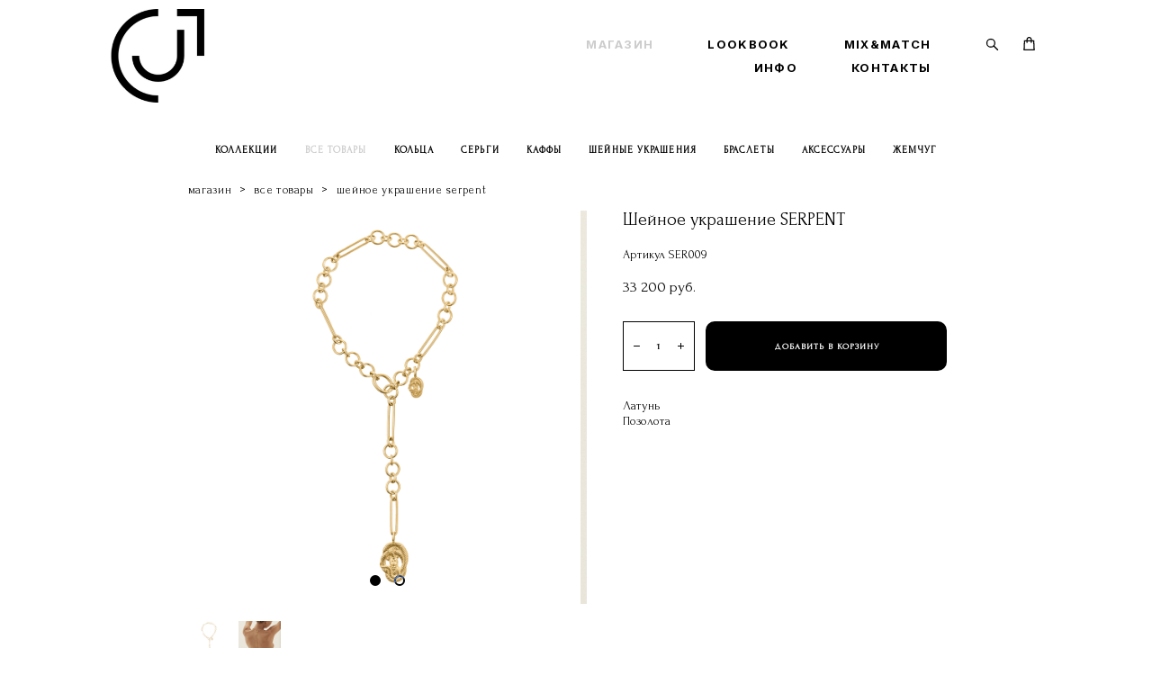

--- FILE ---
content_type: text/html; charset=UTF-8
request_url: https://caviarjewellery.ru/shop/SERPENT15
body_size: 105212
content:
<!-- Vigbo-cms //cdn-st2.vigbo.com/u96874/101034/ charlie2 -->
<!DOCTYPE html>
<html lang="ru">
<head>
    <script>var _createCookie=function(e,o,t){var i,n="";t&&((i=new Date).setTime(i.getTime()+864e5*t),n="; expires="+i.toGMTString()),document.cookie=e+"="+o+n+"; path=/"};function getCookie(e){e=document.cookie.match(new RegExp("(?:^|; )"+e.replace(/([\.$?*|{}\(\)\[\]\\\/\+^])/g,"\\$1")+"=([^;]*)"));return e?decodeURIComponent(e[1]):void 0}"bot"==getCookie("_gphw_mode")&&_createCookie("_gphw_mode","humen",0);</script>
    <meta charset="utf-8">
<title>SERPENT</title>
<meta name="keywords" content="Серьги, каффы, браслеты, шейные украшения из коллекции Serpent, магазин украшений в Санкт-Петербурге Caviar Jewellery" />
<meta name="description" content="Шейное украшение покрытое позолотой произведено в Санкт-Петербурге, доступно к заказу в нашем интернет-магазине" />
    <meta property="og:title" content="SERPENT" />
    <meta property="og:description" content="Шейное украшение покрытое позолотой произведено в Санкт-Петербурге, доступно к заказу в нашем интернет-магазине" />
    <meta property="og:url" content="https://caviarjewellery.ru/shop/SERPENT15" />
    <meta property="og:type" content="website" />
        <meta property="og:image" content="//cdn-sh1.vigbo.com/shops/195604/products/21091803/images/3-96166c55f845d740067047cc1e8dceb1.jpg" />
        <meta property="og:image" content="//cdn-st2.vigbo.com/u96874/101034/logo/u-0b048894e5bde4b9329ba480203820be@2x.gif" />
        <meta property="og:image" content="//cdn-sh1.vigbo.com/shops/195604/products/21091803/images/3-f5673d6986606195f54146dcd3dbbd51.jpg" />

<meta name="viewport" content="width=device-width, initial-scale=1">


	<link rel="shortcut icon" href="//cdn-st2.vigbo.com/u96874/101034/favicon.ico?ver=64a2c7828f00b" type="image/x-icon" />

<!-- Blog RSS -->

<!-- Preset CSS -->
    <script>window.use_preset = false;</script>

<script>
    window.cdn_paths = {};
    window.cdn_paths.modules = '//cdn-s.vigbo.com/cms/kevin2/site/' + 'dev/scripts/site/';
    window.cdn_paths.site_scripts = '//cdn-s.vigbo.com/cms/kevin2/site/' + 'dev/scripts/';
</script>
    <link href="https://fonts.googleapis.com/css?family=Abel|Alegreya:400,400i,700,700i,800,800i,900,900i|Alex+Brush|Amatic+SC:400,700|Andika|Anonymous+Pro:400i,700i|Anton|Arimo:400,400i,700,700i|Arsenal:400,400i,700,700i|Asap:400,400i,500,500i,600,600i,700,700i|Bad+Script|Baumans|Bitter:100,100i,200,200i,300,300i,400i,500,500i,600,600i,700i,800,800i,900,900i|Brygada+1918:400,700,400i,700i|Cactus+Classical+Serif|Carlito:400,700,400i,700i|Chocolate+Classical+Sans|Comfortaa:300,400,500,600,700|Commissioner:100,200,300,400,500,600,700,800,900|Cormorant:300i,400i,500,500i,600,600i,700i|Cormorant+Garamond:300i,400i,500,500i,600,600i,700i|Cormorant+Infant:300i,400i,500,500i,600,600i,700i|Cousine:400,400i,700,700i|Crafty+Girls|Cuprum:400,400i,700,700i|Days+One|Dela+Gothic+One|Delius+Unicase:400,700|Didact+Gothic|Dosis|EB+Garamond:400i,500,500i,600,600i,700i,800,800i|Euphoria+Script|Exo|Exo+2:100,100i,200,200i,300i,400i,500,500i,600,600i,700i,800,800i,900,900i|Federo|Fira+Code:300,500,600|Fira+Sans:100,100i,200,200i,300i,400i,500,500i,600,600i,700i,800,800i,900,900i|Fira+Sans+Condensed:100,100i,200,200i,300i,400i,500,500i,600,600i,700i,800,800i,900,900i|Forum|Gentium+Book+Plus:400,700,400i,700i|Gentium+Plus:400,700,400i,700i|Geologica:100,200,300,400,500,600,700,800,900|Glegoo:400,700|Golos+Text:400,500,600,700,800,900|Gudea:400,400i,700|Handlee|IBM+Plex+Mono:100,100i,200,200i,300i,400i,500,500i,600,600i,700i|IBM+Plex+Sans:100,100i,200,200i,300i,400i,500,500i,600,600i,700i|IBM+Plex+Serif:100,100i,200,200i,300,300i,400,400i,500,500i,600,600i,700,700i|Inter:100,200,300,400,500,600,700,800,900|Inter+Tight:100,200,300,400,500,600,700,800,900,100i,200i,300i,400i,500i,600i,700i,800i,900i|Istok+Web:400,400i,700,700i|JetBrains+Mono:100,100i,200,200i,300,300i,400,400i,500,500i,600,600i,700,700i,800,800i|Jost:100,100i,200,200i,300,300i,400,400i,500,500i,600,600i,700,700i,800,800i,900,900i|Jura:400,300,500,600,700|Kelly+Slab|Kranky|Krona+One|Leckerli+One|Ledger|Liter|Lobster|Lora:400,400i,700,700i,500,500i,600,600i|Lunasima:400,700|Manrope:200,300,400,500,600,700,800|Marck+Script|Marko+One|Marmelad|Merienda+One|Merriweather:300i,400i,700i,900,900i|Moderustic:300,400,500,600,700,800|Montserrat:300i,400i,500,500i,600,600i,700i,800,800i,900,900i|Montserrat+Alternates:100,100i,200,200i,300,300i,400,400i,500,500i,600,600i,700,700i,800,800i,900,900i|Mulish:200,300,400,500,600,700,800,900,200i,300i,400i,500i,600i,700i,800i,900i|Neucha|Noticia+Text:400,400i,700,700i|Noto+Sans:400,400i,700,700i|Noto+Sans+Mono:100,200,300,400,500,600,700,800,900|Noto+Serif:400,400i,700,700i|Noto+Serif+Display:100,200,300,400,500,600,700,800,900,100i,200i,300i,400i,500i,600i,700i,800i,900i|Nova+Flat|Nova+Oval|Nova+Round|Nova+Slim|Nunito:400,200,200i,300,300i,400i,600,600i,700,700i,800,800i,900,900i|Old+Standard+TT:400i|Open+Sans:300i,400i,600,600i,700i,800,800i|Open+Sans+Condensed:300,300i,700|Oranienbaum|Original+Surfer|Oswald:200,500,600|Oxygen:300|Pacifico|Philosopher:400,400i,700,700i|Piazzolla:100,200,300,400,500,600,700,800,900,100i,200i,300i,400i,500i,600i,700i,800i,900i|Play:400,700|Playfair+Display:400,700,400i,500,500i,600,600i,700i,800,800i,900,900i|Playfair+Display+SC|Poiret+One|Press+Start+2P|Prosto+One|PT+Mono|PT+Sans:400i,700i|PT+Sans+Caption:400,700|PT+Sans+Narrow:400,700|PT+Serif:400i,700i|PT+Serif+Caption:400,400i|Quicksand|Raleway:100,100i,300i,400i,500,500i,600,600i,700i,800,800i,900,900i|Roboto:100,100i,300i,400i,500,500i,700i,900,900i|Roboto+Condensed:300i,400i,700i|Roboto+Mono:100,100i,200,200i,300,300i,400,400i,500,500i,600,600i,700,700i|Roboto+Slab:100,200,500,600,800,900|Rochester|Rokkitt:400,100,300,500,600,700,800,900|Rubik:300i,400i,500,500i,600,600i,700i,800,800i,900,900i|Ruslan+Display|Russo+One|Salsa|Satisfy|Scada:400,400i,700,700i|Snippet|Sofia|Source+Code+Pro:200,300,400,500,600,700,900|Source+Sans+Pro:200,300,400,600,700,900|Source+Serif+Pro:200,200i,300,300i,400,400i,600,600i,700,700i,900,900i|Spectral:200,200i,300,300i,400,400i,500,500i,600,600i,700,700i,800,800i|Stint+Ultra+Expanded|STIX+Two+Text:400,700,400i,700i|Syncopate|Tenor+Sans|Tinos:400,400i,700,700i|Trochut|Ubuntu:300i,400i,500,500i,700i|Ubuntu+Condensed|Ubuntu+Mono:400,400i,700,700i|Unbounded:200,300,400,500,600,700,800,900|Underdog|Unkempt:400,700|Voces|Wix+Madefor+Display:400,500,600,700,800|Wix+Madefor+Text:400,500,600,700,800,400i,500i,600i,700i,800i|Yeseva+One|Ysabeau:100,200,300,400,500,600,700,800,900,100i,200i,300i,400i,500i,600i,700i,800i,900i|Ysabeau+Infant:100,200,300,400,500,600,700,800,900,100i,200i,300i,400i,500i,600i,700i,800i,900i|Ysabeau+Office:100,200,300,400,500,600,700,800,900,100i,200i,300i,400i,500i,600i,700i,800i,900i|Ysabeau+SC:100,200,300,400,500,600,700,800,900|Zen+Old+Mincho&display=swap&subset=cyrillic" rel="stylesheet">
    <!-- Preconnect resource -->
    <link rel="preconnect" href="https://caviarjewellery.ru/">
    <link rel="preconnect" href="//cdn-s.vigbo.com/cms/kevin2/site/">
    <link rel="preconnect" href="//cdn-sh.vigbo.com">

    <!-- Preload JS -->
    <link rel="preload" as="script" href="//cdn-s.vigbo.com/cms/kevin2/site/dev/scripts/vendor/jquery-3.3.1.min.js?ver=uzimSt">
    <link rel="preload" as="script" href="//cdn-s.vigbo.com/cms/kevin2/site/prod/js/site.js?ver=uzimSt">

            <!-- React Preload JS -->
        <link rel="preload" as="script" href="//cdn-s.vigbo.com/cms/kevin2/site/prod/js/runtime-main.js?ver=uzimSt">
        <link rel="preload" as="script" href="//cdn-s.vigbo.com/cms/kevin2/site/prod/js/main.chunk.js?ver=uzimSt">
    
    <!-- CORE CSS -->
    
        <!-- SHOP CSS -->
    <link rel="preload" as="style" onload="this.onload=null;this.rel='stylesheet'" href="//cdn-sh.vigbo.com/vigbo-cms/styles/prod/build_shop_front.css?v=yoi6fA">
    <noscript>
        <link rel="stylesheet" type="text/css" href="//cdn-sh.vigbo.com/vigbo-cms/styles/prod/build_shop_front.css?v=yoi6fA">
    </noscript>
    
    <!-- SITE CSS -->
    <link rel="preload" as="style" onload="this.onload=null;this.rel='stylesheet'" href="//cdn-s.vigbo.com/cms/kevin2/site/prod/css/build_cms_front.css?v=yoi6fA">
    <noscript>
        <link rel="stylesheet" type="text/css" href="//cdn-s.vigbo.com/cms/kevin2/site/prod/css/build_cms_front.css?v=yoi6fA">
    </noscript>

        <!-- CUSTOM SHOP CSS -->
    <link rel="preload" as="style" onload="this.onload=null;this.rel='stylesheet'" href="https://caviarjewellery.ru/css/custom-shop.css?v=46.748">
    <noscript>
        <link rel="stylesheet" type="text/css" href="https://caviarjewellery.ru/css/custom-shop.css?v=46.748">
    </noscript>
    
        <!-- React styles -->
    <link rel="preload" as="style" onload="this.onload=null;this.rel='stylesheet'" href="//cdn-s.vigbo.com/cms/kevin2/site/prod/css/main.chunk.css?ver=uzimSt">
    <noscript>
        <link rel="stylesheet" type="text/css" href="//cdn-s.vigbo.com/cms/kevin2/site/prod/css/main.chunk.css?ver=uzimSt">
    </noscript>
    <!-- /React styles -->
    
    <!-- LIFE CHANGED CSS -->
            <link rel="preload" as="style" onload="this.onload=null;this.rel='stylesheet'" href="https://caviarjewellery.ru/css/custom.css?v=46.748">
        <noscript>
            <link rel="stylesheet" type="text/css" href="https://caviarjewellery.ru/css/custom.css?v=46.748">
        </noscript>
    
    
                
    
    
    <!-- Google Tag Manager -->
<script>(function(w,d,s,l,i){w[l]=w[l]||[];w[l].push({'gtm.start':
new Date().getTime(),event:'gtm.js'});var f=d.getElementsByTagName(s)[0],
j=d.createElement(s),dl=l!='dataLayer'?'&l='+l:'';j.async=true;j.src=
'https://www.googletagmanager.com/gtm.js?id='+i+dl;f.parentNode.insertBefore(j,f);
})(window,document,'script','dataLayer','GTM-NM6KKHM');</script>
<!-- End Google Tag Manager -->

<!-- Yandex.Metrika counter -->
<script type="text/javascript" >
   (function(m,e,t,r,i,k,a){m[i]=m[i]||function(){(m[i].a=m[i].a||[]).push(arguments)};
   m[i].l=1*new Date();
   for (var j = 0; j < document.scripts.length; j++) {if (document.scripts[j].src === r) { return; }}
   k=e.createElement(t),a=e.getElementsByTagName(t)[0],k.async=1,k.src=r,a.parentNode.insertBefore(k,a)})
   (window, document, "script", "https://mc.yandex.ru/metrika/tag.js", "ym");

   ym(43867664, "init", {
        clickmap:true,
        trackLinks:true,
        accurateTrackBounce:true,
        webvisor:true,
        trackHash:true,
        ecommerce:"dataLayer"
   });
</script>
<noscript><div><img src="https://mc.yandex.ru/watch/43867664" style="position:absolute; left:-9999px;" alt="" /></div></noscript>
<!-- /Yandex.Metrika counter -->
<!-- Facebook Pixel Code -->
<script>
!function(f,b,e,v,n,t,s)
{if(f.fbq)return;n=f.fbq=function(){n.callMethod?
n.callMethod.apply(n,arguments):n.queue.push(arguments)};
if(!f._fbq)f._fbq=n;n.push=n;n.loaded=!0;n.version='2.0';
n.queue=[];t=b.createElement(e);t.async=!0;
t.src=v;s=b.getElementsByTagName(e)[0];
s.parentNode.insertBefore(t,s)}(window, document,'script',
'https://connect.facebook.net/en_US/fbevents.js');
fbq('init', '433294027931524');
fbq('track', 'PageView');
</script>
<noscript><img height="1" width="1" style="display:none"
src="https://www.facebook.com/tr?id=433294027931524&ev=PageView&noscript=1"
/></noscript>
<!-- End Facebook Pixel Code -->
<!-- Yandex.Metrika counter -->
<script type="text/javascript" >
   (function(m,e,t,r,i,k,a){m[i]=m[i]||function(){(m[i].a=m[i].a||[]).push(arguments)};
   m[i].l=1*new Date();k=e.createElement(t),a=e.getElementsByTagName(t)[0],k.async=1,k.src=r,a.parentNode.insertBefore(k,a)})
   (window, document, "script", "https://mc.yandex.ru/metrika/tag.js", "ym");

   ym(43867664, "init", {
        clickmap:true,
        trackLinks:true,
        accurateTrackBounce:true,
        webvisor:true,
        trackHash:true,
        ecommerce:"dataLayer"
   });
</script>
<noscript><div><img src="https://mc.yandex.ru/watch/43867664" style="position:absolute; left:-9999px;" alt="" /></div></noscript>
<!-- /Yandex.Metrika counter -->
<!-- Global site tag (gtag.js) - Google Analytics -->
<script async src="https://www.googletagmanager.com/gtag/js?id=G-DSFT6QLW4H"></script>
<script>
  window.dataLayer = window.dataLayer || [];
  function gtag(){dataLayer.push(arguments);}
  gtag('js', new Date());

  gtag('config', 'G-DSFT6QLW4H');
</script>
<script id="mcjs">!function(c,h,i,m,p){m=c.createElement(h),p=c.getElementsByTagName(h)[0],m.async=1,m.src=i,p.parentNode.insertBefore(m,p)}(document,"script","https://chimpstatic.com/mcjs-connected/js/users/219a73d1554aca32e3fee2758/9580575d592af90dcb7f5a4f9.js");</script>
<meta name="facebook-domain-verification" content="q0tzb9vsuvxz8ckh6g0lcl9p5zxvan" />

<meta name="p:domain_verify" content="2a145e206096c96a92568c8c8858ebeb"/>    <style>
    .adaptive-desktop .custom__content--max-width,
    .adaptive-desktop .md-infoline__wrap {
        max-width: 90%;
    }
</style>
    <script src="//cdn-s.vigbo.com/cms/kevin2/site/dev/scripts/vendor/jquery-3.3.1.min.js?ver=uzimSt"></script>

    </head>


	



    <body data-template="charlie2" class="f__preset-box f__site f__2 loading locale_ru charlie2 mod--search-enable mod--img-logo mod--header-static mod--menu-action-on-scroll mod--menu-fixed-on-scroll mod--menu-align-content desktop mod--shop-page adaptive-desktop mod--horizontal-menu mod--infoline-disable bot-version js--loading-cascade mod--font-none-preset layout-logo-left--from-logo   " data-preview="">

            
    
        <div class="l-wrap js-wrap">

    <header class="l-header l-header-main js-header-main layout-logo-left--from-logo  ">
    <div class="l-header__wrapper custom__header-decorate-line custom__menu-bg-rgb custom__header-padding-y mod--show-menu-after-logo-load mod--effect-move-from-top">
        <div class="l-header__cont custom__content--max-width">

            <div class="l-header__row">

                <div class="l-header__col0 l-header__col l-header__mobile--box"><!-- mobile menu -->
                    <!-- basket icon for mobile -->
                                            <div class="md-menu__icons mod--right md-menu__li-l1">
                            <!-- Если есть поиск или корзина -->
    <div class="l-header__icons--box f__menu">
        &nbsp; <!-- для выравнивания по вертикали (дублирует размер шрифта) -->

        <div class="l-header__icons--wrap">
            <div class="js--iconBasketWrapper" >
                 <!-- если не только Поиск и есть Магазин -->
                    <!-- то выводим корзину -->
                    <div class="js--iconBasketView shop_page l-header__icon l-header__icon--cart" >
                        <a href='/shop/cart' class='shop-basket--box lnk-cart design_editor-icons' data-id='shop-cart-widget'>
                            <span class='shop-basket'>
                                                                    <!-- Basket 01 -->
                                    <svg xmlns="http://www.w3.org/2000/svg" viewBox="0 0 14.57 17.5"><path class="basket-svg-style basket-svg-edit-round basket-svg-edit-limit" d="M4.58,7.15V3.42A2.69,2.69,0,0,1,7.29.75h0A2.69,2.69,0,0,1,10,3.42V7.15"/><polygon class="basket-svg-style basket-svg-edit-limit" points="13.79 16.75 0.79 16.75 1.33 5.02 13.24 5.02 13.79 16.75"/></svg>

                                                            </span>
                            <span class='shop-cart-widget-amount'>
                                                            </span>
                        </a>
                    </div>
                
            </div>

                            <div class="l-header__icon l-header__icon--search">
                    <a class="searchform__svg js--open_searchform design_editor-icons">
                        <svg xmlns="http://www.w3.org/2000/svg" viewBox="0 0 15.5 17.5"><ellipse class="search-svg-style" cx="5.92" cy="8.01" rx="5.17" ry="5.13"/><line class="search-svg-style" x1="9.59" y1="11.64" x2="14.75" y2="16.75"/></svg>
                    </a>
                </div>
                    </div>

        <!-- Add separator -->
                <!-- -->
    </div>
                        </div>
                                    </div>

                <div class="l-header__col1 l-header__col l-header__logo--box mod--set-logo-max-width">
                    <div id='logoWrap' class='logo__wrap' data-lt="" >
                        
<div class="logo logo-image">
	<a href="https://caviarjewellery.ru/">
		

			
			<img src="[data-uri]"
				 data-src="//cdn-st2.vigbo.com/u96874/101034/logo/u-1688545498.gif?v=46.748"
				 alt=""
				 title=""
				 class=" mod--has-logo2x mod--has-logo1x "
				 						data-src2x="//cdn-st2.vigbo.com/u96874/101034/logo/u-0b048894e5bde4b9329ba480203820be@2x.gif?v=46.748"
						data-width2x="321"
				 			/>
			</a>

</div>
                    </div>
                </div>

                <div class="l-header__col2 l-header__col l-header__menu--box">

                    <nav class='md-menu' data-menu-type="origin">
                        			<ul class="menu md-menu__main js--menu__main is--level1 		 mod--menu_left"><li  id="5755577" data-id="5755577" class="md-menu__li-l1 menu-item js--menu__li-l1  active"><a class="md-menu__href-l1 is--link-level1 f__menu mod--href-l1__shop js--shop-categories-link  big-height5" data-name="МАГАЗИН" data-url="shop" href="https://caviarjewellery.ru/shop"  >МАГАЗИН</a></li><li  id="5758245" data-id="5758245" class="md-menu__li-l1 menu-item js--menu__li-l1  with-sub"><a class="md-menu__href-l1 js--menu-mobile-sildetoggle is--link-level1 f__menu   big-height5" href="https://caviarjewellery.ru/fw26-bolshe-chem-ljubov"  >LOOKBOOK</a><div class="md-menu__wrap-l2 js--menu-submenu" id="sub-5758245" data-parent-id="5758245"><ul class="mod--submenu-center js--menu-submenu__ul mod--custom-scrollbar__not-mac"><li class="md-menu__li-l2 "><a class="md-menu__href-l2 f__sub-menu" href="https://caviarjewellery.ru/fw26-bolshe-chem-ljubov"  >FW26 Больше чем любовь</a></li><li class="md-menu__li-l2 "><a class="md-menu__href-l2 f__sub-menu" href="https://caviarjewellery.ru/ss24-bubble-world"  >SS24 BUBBLE WORLD</a></li><li class="md-menu__li-l2 "><a class="md-menu__href-l2 f__sub-menu" href="https://caviarjewellery.ru/ss23-stealing-beauty"  >SS23 STEALING BEAUTY</a></li><li class="md-menu__li-l2 "><a class="md-menu__href-l2 f__sub-menu" href="https://caviarjewellery.ru/fw2021-mystery-mist"  >FW2021 MYSTERY MIST </a></li><li class="md-menu__li-l2 "><a class="md-menu__href-l2 f__sub-menu" href="https://caviarjewellery.ru/fw2021-falling-star1"  >FW2021 FALLING STAR</a></li><li class="md-menu__li-l2 "><a class="md-menu__href-l2 f__sub-menu" href="https://caviarjewellery.ru/ss2020-rain-falls-down"  >SS2020 RAIN FALLS DOWN</a></li><li class="md-menu__li-l2 "><a class="md-menu__href-l2 f__sub-menu" href="https://caviarjewellery.ru/fw2019-sparkling-yes-darling"  >FW2019 SPARKLING? -YES, DARLING</a></li><li class="md-menu__li-l2 "><a class="md-menu__href-l2 f__sub-menu" href="https://caviarjewellery.ru/ss2019-poprice"  >SS2019 POPRICE </a></li><li class="md-menu__li-l2 "><a class="md-menu__href-l2 f__sub-menu" href="https://caviarjewellery.ru/ss2019-serpent"  >SS2019 SERPENT</a></li><li class="md-menu__li-l2 "><a class="md-menu__href-l2 f__sub-menu" href="https://caviarjewellery.ru/fw2018-straight-in-the-eye"  >FW2018 STRAIGHT IN THE EYE</a></li><li class="md-menu__li-l2 "><a class="md-menu__href-l2 f__sub-menu" href="https://caviarjewellery.ru/ss2018-wind-chimes"  >FW2017 CHIC CHIC STAR</a></li><li class="md-menu__li-l2 "><a class="md-menu__href-l2 f__sub-menu" href="https://caviarjewellery.ru/ss2017-deep-pulse"  >SS2017 DEEP PULSE</a></li><li class="md-menu__li-l2 "><a class="md-menu__href-l2 f__sub-menu" href="https://caviarjewellery.ru/ss2016-true-love"  >SS2016 TRUE LOVE</a></li></ul></div></li><li  id="7953870" data-id="7953870" class="md-menu__li-l1 menu-item js--menu__li-l1 "><a class="md-menu__href-l1 is--link-level1 f__menu  big-height5" href="https://caviarjewellery.ru/mixmatch"  >MIX&MATCH</a></li><li  id="5755573" data-id="5755573" class="md-menu__li-l1 menu-item js--menu__li-l1  with-sub"><a class="md-menu__href-l1 js--menu-mobile-sildetoggle is--link-level1 f__menu   big-height5" href="https://caviarjewellery.ru/about"  >ИНФО</a><div class="md-menu__wrap-l2 js--menu-submenu" id="sub-5755573" data-parent-id="5755573"><ul class="mod--submenu-center js--menu-submenu__ul mod--custom-scrollbar__not-mac"><li class="md-menu__li-l2 "><a class="md-menu__href-l2 f__sub-menu" href="https://caviarjewellery.ru/about"  >• О БРЕНДЕ</a></li><li class="md-menu__li-l2 "><a class="md-menu__href-l2 f__sub-menu" href="https://caviarjewellery.ru/anketa"  >• ПОЛУЧИТЬ СКИДКУ 10%</a></li><li class="md-menu__li-l2 "><a class="md-menu__href-l2 f__sub-menu" href="https://caviarjewellery.ru/dostavka"  >• ДОСТАВКА И ОПЛАТА</a></li><li class="md-menu__li-l2 "><a class="md-menu__href-l2 f__sub-menu" href="https://caviarjewellery.ru/-vozvrat-i-garantija"  >• ВОЗВРАТ И ГАРАНТИЯ</a></li><li class="md-menu__li-l2 "><a class="md-menu__href-l2 f__sub-menu" href="https://caviarjewellery.ru/-uhod"  >• УХОД</a></li><li class="md-menu__li-l2 "><a class="md-menu__href-l2 f__sub-menu" href="https://caviarjewellery.ru/-gde-kupit"  >• ГДЕ КУПИТЬ</a></li><li class="md-menu__li-l2 "><a class="md-menu__href-l2 f__sub-menu" href="https://caviarjewellery.ru/-politika-konfidentsialnosti"  >• Политика конфиденциальности</a></li></ul></div></li><li  id="5755576" data-id="5755576" class="md-menu__li-l1 menu-item js--menu__li-l1 "><a class="md-menu__href-l1 is--link-level1 f__menu  big-height5" href="https://caviarjewellery.ru/contacts"  > КОНТАКТЫ</a></li></ul><div class="md-menu-mobile__socials social-icons"><div class="social-icons-wrapper"></div></div>
                        <div class="js--menu-icons md-menu__icons md-menu__li-l1 md-menu__has-separator shop_page" >
                            <!-- Если есть поиск или корзина -->
    <div class="l-header__icons--box f__menu">
        &nbsp; <!-- для выравнивания по вертикали (дублирует размер шрифта) -->

        <div class="l-header__icons--wrap">
            <div class="js--iconBasketWrapper" >
                 <!-- если не только Поиск и есть Магазин -->
                    <!-- то выводим корзину -->
                    <div class="js--iconBasketView shop_page l-header__icon l-header__icon--cart" >
                        <a href='/shop/cart' class='shop-basket--box lnk-cart design_editor-icons' data-id='shop-cart-widget'>
                            <span class='shop-basket'>
                                                                    <!-- Basket 01 -->
                                    <svg xmlns="http://www.w3.org/2000/svg" viewBox="0 0 14.57 17.5"><path class="basket-svg-style basket-svg-edit-round basket-svg-edit-limit" d="M4.58,7.15V3.42A2.69,2.69,0,0,1,7.29.75h0A2.69,2.69,0,0,1,10,3.42V7.15"/><polygon class="basket-svg-style basket-svg-edit-limit" points="13.79 16.75 0.79 16.75 1.33 5.02 13.24 5.02 13.79 16.75"/></svg>

                                                            </span>
                            <span class='shop-cart-widget-amount'>
                                                            </span>
                        </a>
                    </div>
                
            </div>

                            <div class="l-header__icon l-header__icon--search">
                    <a class="searchform__svg js--open_searchform design_editor-icons">
                        <svg xmlns="http://www.w3.org/2000/svg" viewBox="0 0 15.5 17.5"><ellipse class="search-svg-style" cx="5.92" cy="8.01" rx="5.17" ry="5.13"/><line class="search-svg-style" x1="9.59" y1="11.64" x2="14.75" y2="16.75"/></svg>
                    </a>
                </div>
                    </div>

        <!-- Add separator -->
                <!-- -->
    </div>
                        </div>
                    </nav>
                </div>

                <div class="l-header__col3 l-header__col l-header__ham--box" data-count-pages="5">
    <div class="md-menu__hamburger js-mob-menu-open">
        <svg height="20px" xmlns="http://www.w3.org/2000/svg" viewBox="0 0 18 17.5"><line class="hamburger-svg-style" y1="1" x2="18" y2="1"/><line class="hamburger-svg-style" y1="7" x2="18" y2="7"/><line class="hamburger-svg-style" y1="13" x2="18" y2="13"/></svg>
    </div>
</div>

            </div>
        </div>
    </div>
</header>








        <!-- Mobile menu -->
        <!-- mobile menu -->
<div  data-menu-type="mobile" data-custom-scroll data-set-top="stay-in-window" class="custom__header-decorate-line mod--custom-scroll-hidden mod--custom-scroll-resize md-menu--mobile js--menu--mobile mod--set-top--stop-mobile">
    <div class="md-menu--mobile__cont js--menu-mobile__cont">
                <div class="md-menu__icons mod--right md-menu__li-l1 js--menu__li-l1">
            <!-- Если есть поиск или корзина -->
    <div class="l-header__icons--box f__menu">
        &nbsp; <!-- для выравнивания по вертикали (дублирует размер шрифта) -->

        <div class="l-header__icons--wrap">
            <div class="js--iconBasketWrapper" >
                 <!-- если не только Поиск и есть Магазин -->
                    <!-- то выводим корзину -->
                    <div class="js--iconBasketView shop_page l-header__icon l-header__icon--cart" >
                        <a href='/shop/cart' class='shop-basket--box lnk-cart design_editor-icons' data-id='shop-cart-widget'>
                            <span class='shop-basket'>
                                                                    <!-- Basket 01 -->
                                    <svg xmlns="http://www.w3.org/2000/svg" viewBox="0 0 14.57 17.5"><path class="basket-svg-style basket-svg-edit-round basket-svg-edit-limit" d="M4.58,7.15V3.42A2.69,2.69,0,0,1,7.29.75h0A2.69,2.69,0,0,1,10,3.42V7.15"/><polygon class="basket-svg-style basket-svg-edit-limit" points="13.79 16.75 0.79 16.75 1.33 5.02 13.24 5.02 13.79 16.75"/></svg>

                                                            </span>
                            <span class='shop-cart-widget-amount'>
                                                            </span>
                        </a>
                    </div>
                
            </div>

                            <div class="l-header__icon l-header__icon--search">
                    <a class="searchform__svg js--open_searchform design_editor-icons">
                        <svg xmlns="http://www.w3.org/2000/svg" viewBox="0 0 15.5 17.5"><ellipse class="search-svg-style" cx="5.92" cy="8.01" rx="5.17" ry="5.13"/><line class="search-svg-style" x1="9.59" y1="11.64" x2="14.75" y2="16.75"/></svg>
                    </a>
                </div>
                    </div>

        <!-- Add separator -->
                <!-- -->
    </div>
        </div>
        
        			<ul class="menu md-menu__main js--menu__main is--level1 		 mod--menu_left"><li  id="5755577" data-id="5755577" class="md-menu__li-l1 menu-item js--menu__li-l1  active"><a class="md-menu__href-l1 is--link-level1 f__menu mod--href-l1__shop js--shop-categories-link  big-height5" data-name="МАГАЗИН" data-url="shop" href="https://caviarjewellery.ru/shop"  >МАГАЗИН</a></li><li  id="5758245" data-id="5758245" class="md-menu__li-l1 menu-item js--menu__li-l1  with-sub"><a class="md-menu__href-l1 js--menu-mobile-sildetoggle is--link-level1 f__menu   big-height5" href="https://caviarjewellery.ru/fw26-bolshe-chem-ljubov"  >LOOKBOOK</a><div class="md-menu__wrap-l2 js--menu-submenu" id="sub-5758245" data-parent-id="5758245"><ul class="mod--submenu-center js--menu-submenu__ul mod--custom-scrollbar__not-mac"><li class="md-menu__li-l2 "><a class="md-menu__href-l2 f__sub-menu" href="https://caviarjewellery.ru/fw26-bolshe-chem-ljubov"  >FW26 Больше чем любовь</a></li><li class="md-menu__li-l2 "><a class="md-menu__href-l2 f__sub-menu" href="https://caviarjewellery.ru/ss24-bubble-world"  >SS24 BUBBLE WORLD</a></li><li class="md-menu__li-l2 "><a class="md-menu__href-l2 f__sub-menu" href="https://caviarjewellery.ru/ss23-stealing-beauty"  >SS23 STEALING BEAUTY</a></li><li class="md-menu__li-l2 "><a class="md-menu__href-l2 f__sub-menu" href="https://caviarjewellery.ru/fw2021-mystery-mist"  >FW2021 MYSTERY MIST </a></li><li class="md-menu__li-l2 "><a class="md-menu__href-l2 f__sub-menu" href="https://caviarjewellery.ru/fw2021-falling-star1"  >FW2021 FALLING STAR</a></li><li class="md-menu__li-l2 "><a class="md-menu__href-l2 f__sub-menu" href="https://caviarjewellery.ru/ss2020-rain-falls-down"  >SS2020 RAIN FALLS DOWN</a></li><li class="md-menu__li-l2 "><a class="md-menu__href-l2 f__sub-menu" href="https://caviarjewellery.ru/fw2019-sparkling-yes-darling"  >FW2019 SPARKLING? -YES, DARLING</a></li><li class="md-menu__li-l2 "><a class="md-menu__href-l2 f__sub-menu" href="https://caviarjewellery.ru/ss2019-poprice"  >SS2019 POPRICE </a></li><li class="md-menu__li-l2 "><a class="md-menu__href-l2 f__sub-menu" href="https://caviarjewellery.ru/ss2019-serpent"  >SS2019 SERPENT</a></li><li class="md-menu__li-l2 "><a class="md-menu__href-l2 f__sub-menu" href="https://caviarjewellery.ru/fw2018-straight-in-the-eye"  >FW2018 STRAIGHT IN THE EYE</a></li><li class="md-menu__li-l2 "><a class="md-menu__href-l2 f__sub-menu" href="https://caviarjewellery.ru/ss2018-wind-chimes"  >FW2017 CHIC CHIC STAR</a></li><li class="md-menu__li-l2 "><a class="md-menu__href-l2 f__sub-menu" href="https://caviarjewellery.ru/ss2017-deep-pulse"  >SS2017 DEEP PULSE</a></li><li class="md-menu__li-l2 "><a class="md-menu__href-l2 f__sub-menu" href="https://caviarjewellery.ru/ss2016-true-love"  >SS2016 TRUE LOVE</a></li></ul></div></li><li  id="7953870" data-id="7953870" class="md-menu__li-l1 menu-item js--menu__li-l1 "><a class="md-menu__href-l1 is--link-level1 f__menu  big-height5" href="https://caviarjewellery.ru/mixmatch"  >MIX&MATCH</a></li><li  id="5755573" data-id="5755573" class="md-menu__li-l1 menu-item js--menu__li-l1  with-sub"><a class="md-menu__href-l1 js--menu-mobile-sildetoggle is--link-level1 f__menu   big-height5" href="https://caviarjewellery.ru/about"  >ИНФО</a><div class="md-menu__wrap-l2 js--menu-submenu" id="sub-5755573" data-parent-id="5755573"><ul class="mod--submenu-center js--menu-submenu__ul mod--custom-scrollbar__not-mac"><li class="md-menu__li-l2 "><a class="md-menu__href-l2 f__sub-menu" href="https://caviarjewellery.ru/about"  >• О БРЕНДЕ</a></li><li class="md-menu__li-l2 "><a class="md-menu__href-l2 f__sub-menu" href="https://caviarjewellery.ru/anketa"  >• ПОЛУЧИТЬ СКИДКУ 10%</a></li><li class="md-menu__li-l2 "><a class="md-menu__href-l2 f__sub-menu" href="https://caviarjewellery.ru/dostavka"  >• ДОСТАВКА И ОПЛАТА</a></li><li class="md-menu__li-l2 "><a class="md-menu__href-l2 f__sub-menu" href="https://caviarjewellery.ru/-vozvrat-i-garantija"  >• ВОЗВРАТ И ГАРАНТИЯ</a></li><li class="md-menu__li-l2 "><a class="md-menu__href-l2 f__sub-menu" href="https://caviarjewellery.ru/-uhod"  >• УХОД</a></li><li class="md-menu__li-l2 "><a class="md-menu__href-l2 f__sub-menu" href="https://caviarjewellery.ru/-gde-kupit"  >• ГДЕ КУПИТЬ</a></li><li class="md-menu__li-l2 "><a class="md-menu__href-l2 f__sub-menu" href="https://caviarjewellery.ru/-politika-konfidentsialnosti"  >• Политика конфиденциальности</a></li></ul></div></li><li  id="5755576" data-id="5755576" class="md-menu__li-l1 menu-item js--menu__li-l1 "><a class="md-menu__href-l1 is--link-level1 f__menu  big-height5" href="https://caviarjewellery.ru/contacts"  > КОНТАКТЫ</a></li></ul><div class="md-menu-mobile__socials social-icons"><div class="social-icons-wrapper"></div></div>
        <span class="js-close-mobile-menu close-mobile-menu">
        <!--<svg width="20px" height="20px"  xmlns="http://www.w3.org/2000/svg" viewBox="0 0 14.39 17.5"><line class="close-menu-burger" x1="0.53" y1="2.04" x2="13.86" y2="15.37"/><line class="close-menu-burger" x1="0.53" y1="15.37" x2="13.86" y2="2.04"/></svg>-->
            <svg xmlns="http://www.w3.org/2000/svg" width="18" height="18" viewBox="0 0 18 18"><path class="close-menu-burger" fill="none" fill-rule="evenodd" stroke="#fff" stroke-linecap="round" stroke-linejoin="round" stroke-width="1.5" d="M9 9.5l8-8-8 8-8-8 8 8zm0 0l8 8-8-8-8 8 8-8z"/></svg>
        </span>
    </div>
</div>

        <!-- Blog Slider -->
        
        <!-- CONTENT -->
        <div class="l-content l-content--main  desktop ">
            <section class="l-content--box l-content--box-shop js--box-shop shopProductPage" data-hash="shop" data-structure="">
    <div class="container custom__content--max-width">
        <div class="page shop-product autotest--shop-product img-zoom">

        <nav class="shop-menu horizontal-dropdown">
        <ul>
            
                                <li class="shop-menu-item  with-sub">
                    <a class="shop-menu__href-level-1 de--shop-menu__li-level-1 f__s_category f__3" href="https://caviarjewellery.ru/shop/1858">
                        КОЛЛЕКЦИИ                    </a>
                                            <ul class="shop-sub-menu js--shop-submenu mod--custom-scrollbar ">
                            
                                                                <li class="shop-menu-item de--shop-menu__dropdown__bg ">
                                    <a class="shop-menu__href-level-2 de--shop-menu__li-level-2 f__s_sub-category f__3" href="https://caviarjewellery.ru/shop/1858">1858</a>
                                </li>
                            
                                                                <li class="shop-menu-item de--shop-menu__dropdown__bg ">
                                    <a class="shop-menu__href-level-2 de--shop-menu__li-level-2 f__s_sub-category f__3" href="https://caviarjewellery.ru/shop/bolshe-chem-ljubov">БОЛЬШЕ ЧЕМ ЛЮБОВЬ</a>
                                </li>
                            
                                                                <li class="shop-menu-item de--shop-menu__dropdown__bg ">
                                    <a class="shop-menu__href-level-2 de--shop-menu__li-level-2 f__s_sub-category f__3" href="https://caviarjewellery.ru/shop/bubble-world">BUBBLE WORLD</a>
                                </li>
                            
                                                                <li class="shop-menu-item de--shop-menu__dropdown__bg ">
                                    <a class="shop-menu__href-level-2 de--shop-menu__li-level-2 f__s_sub-category f__3" href="https://caviarjewellery.ru/shop/crush">CRUSH</a>
                                </li>
                            
                                                                <li class="shop-menu-item de--shop-menu__dropdown__bg ">
                                    <a class="shop-menu__href-level-2 de--shop-menu__li-level-2 f__s_sub-category f__3" href="https://caviarjewellery.ru/shop/stealing-beauty">STEALING BEAUTY</a>
                                </li>
                            
                                                                <li class="shop-menu-item de--shop-menu__dropdown__bg ">
                                    <a class="shop-menu__href-level-2 de--shop-menu__li-level-2 f__s_sub-category f__3" href="https://caviarjewellery.ru/shop/drowning-to-embrace">DROWNING TO EMBRACE</a>
                                </li>
                            
                                                                <li class="shop-menu-item de--shop-menu__dropdown__bg ">
                                    <a class="shop-menu__href-level-2 de--shop-menu__li-level-2 f__s_sub-category f__3" href="https://caviarjewellery.ru/shop/secret-garden">SECRET GARDEN</a>
                                </li>
                            
                                                                <li class="shop-menu-item de--shop-menu__dropdown__bg ">
                                    <a class="shop-menu__href-level-2 de--shop-menu__li-level-2 f__s_sub-category f__3" href="https://caviarjewellery.ru/shop/mystery-mist">MYSTERY MIST</a>
                                </li>
                            
                                                                <li class="shop-menu-item de--shop-menu__dropdown__bg ">
                                    <a class="shop-menu__href-level-2 de--shop-menu__li-level-2 f__s_sub-category f__3" href="https://caviarjewellery.ru/shop/serpent1">SERPENT</a>
                                </li>
                            
                                                                <li class="shop-menu-item de--shop-menu__dropdown__bg ">
                                    <a class="shop-menu__href-level-2 de--shop-menu__li-level-2 f__s_sub-category f__3" href="https://caviarjewellery.ru/shop/milky-way">MILKY WAY</a>
                                </li>
                            
                                                                <li class="shop-menu-item de--shop-menu__dropdown__bg ">
                                    <a class="shop-menu__href-level-2 de--shop-menu__li-level-2 f__s_sub-category f__3" href="https://caviarjewellery.ru/shop/true-love">TRUE LOVE</a>
                                </li>
                            
                                                                <li class="shop-menu-item de--shop-menu__dropdown__bg ">
                                    <a class="shop-menu__href-level-2 de--shop-menu__li-level-2 f__s_sub-category f__3" href="https://caviarjewellery.ru/shop/personal-jesus1">PERSONAL JESUS</a>
                                </li>
                            
                                                                <li class="shop-menu-item de--shop-menu__dropdown__bg ">
                                    <a class="shop-menu__href-level-2 de--shop-menu__li-level-2 f__s_sub-category f__3" href="https://caviarjewellery.ru/shop/deep-pulse1">DEEP PULSE</a>
                                </li>
                            
                                                                <li class="shop-menu-item de--shop-menu__dropdown__bg ">
                                    <a class="shop-menu__href-level-2 de--shop-menu__li-level-2 f__s_sub-category f__3" href="https://caviarjewellery.ru/shop/iconic-razor1">ICONIC RAZOR</a>
                                </li>
                            
                                                                <li class="shop-menu-item de--shop-menu__dropdown__bg ">
                                    <a class="shop-menu__href-level-2 de--shop-menu__li-level-2 f__s_sub-category f__3" href="https://caviarjewellery.ru/shop/straight-in-the-eye">STRAIGHT IN THE EYE</a>
                                </li>
                                                    </ul>
                                    </li>
                <li class="shop-menu__href-level-1 de--shop-menu__li-level-1 separator f__s_category f__3 f__mt-0 f__mb-0"></li>
            
                                <li class="shop-menu-item active">
                    <a class="shop-menu__href-level-1 de--shop-menu__li-level-1 f__s_category f__3" href="https://caviarjewellery.ru/shop/all">
                        ВСЕ ТОВАРЫ                    </a>
                                    </li>
                <li class="shop-menu__href-level-1 de--shop-menu__li-level-1 separator f__s_category f__3 f__mt-0 f__mb-0"></li>
            
                                <li class="shop-menu-item ">
                    <a class="shop-menu__href-level-1 de--shop-menu__li-level-1 f__s_category f__3" href="https://caviarjewellery.ru/shop/kolca">
                        КОЛЬЦА                    </a>
                                    </li>
                <li class="shop-menu__href-level-1 de--shop-menu__li-level-1 separator f__s_category f__3 f__mt-0 f__mb-0"></li>
            
                                <li class="shop-menu-item ">
                    <a class="shop-menu__href-level-1 de--shop-menu__li-level-1 f__s_category f__3" href="https://caviarjewellery.ru/shop/sergii">
                        СЕРЬГИ                    </a>
                                    </li>
                <li class="shop-menu__href-level-1 de--shop-menu__li-level-1 separator f__s_category f__3 f__mt-0 f__mb-0"></li>
            
                                <li class="shop-menu-item ">
                    <a class="shop-menu__href-level-1 de--shop-menu__li-level-1 f__s_category f__3" href="https://caviarjewellery.ru/shop/kaffi">
                        КАФФЫ                    </a>
                                    </li>
                <li class="shop-menu__href-level-1 de--shop-menu__li-level-1 separator f__s_category f__3 f__mt-0 f__mb-0"></li>
            
                                <li class="shop-menu-item ">
                    <a class="shop-menu__href-level-1 de--shop-menu__li-level-1 f__s_category f__3" href="https://caviarjewellery.ru/shop/shejnie-ukrashenia">
                        ШЕЙНЫЕ УКРАШЕНИЯ                    </a>
                                    </li>
                <li class="shop-menu__href-level-1 de--shop-menu__li-level-1 separator f__s_category f__3 f__mt-0 f__mb-0"></li>
            
                                <li class="shop-menu-item ">
                    <a class="shop-menu__href-level-1 de--shop-menu__li-level-1 f__s_category f__3" href="https://caviarjewellery.ru/shop/braslety">
                        БРАСЛЕТЫ                    </a>
                                    </li>
                <li class="shop-menu__href-level-1 de--shop-menu__li-level-1 separator f__s_category f__3 f__mt-0 f__mb-0"></li>
            
                                <li class="shop-menu-item ">
                    <a class="shop-menu__href-level-1 de--shop-menu__li-level-1 f__s_category f__3" href="https://caviarjewellery.ru/shop/aksessuary">
                        АКСЕССУАРЫ                    </a>
                                    </li>
                <li class="shop-menu__href-level-1 de--shop-menu__li-level-1 separator f__s_category f__3 f__mt-0 f__mb-0"></li>
            
                                <li class="shop-menu-item ">
                    <a class="shop-menu__href-level-1 de--shop-menu__li-level-1 f__s_category f__3" href="https://caviarjewellery.ru/shop/zhemchug">
                        ЖЕМЧУГ                    </a>
                                    </li>
                <li class="shop-menu__href-level-1 de--shop-menu__li-level-1 separator f__s_category f__3 f__mt-0 f__mb-0"></li>
                    </ul>
    </nav>
        <div class="schop-content-wrapper js-shop-content-wrapper ">
                    <!-- +Breadcrumbs -->
            <nav class="shop-bread-crumbs autotest--shop-bread-crumbs f__s_crumbs f__3 de--shop-breadcrumbs__font-family">
                <a href="https://caviarjewellery.ru/shop" class="de--shop-breadcrumbs__font-family">магазин</a>
                <span class="shop-separator">&GT;</span>

                
                                <a href="https://caviarjewellery.ru/shop/all" class="de--shop-breadcrumbs__font-family">все товары</a>
                <span class="shop-separator">&GT;</span>
                
                <span>шейное украшение serpent</span>
            </nav>
            <!-- -Breadcrumbs -->
        
        
<div class="product-gallery layout-square">

    <!-- +Product image slider -->
    <div class="product-gallery__mobile js--product-parent-block js--product-gallery__mobile
                mod--pager ">
                    <div class="product-gallery__slider js--product-gallery__slider product-main-image" data-count-image="2">
                                <div class="product-gallery__slider-item product-image js--product-gallery__item" data-index="0">
                                        <img                             fetchpriority="high"
                                                data-number="0"
                         src="[data-uri]%3D%3D" alt="Шейное украшение SERPENT"
                         class="loading copy-protect active"
                         data-index="0"
                         data-id="56207272"
                         data-base-path="//cdn-sh1.vigbo.com/shops/195604/products/21091803/images/"
                         data-file-name="96166c55f845d740067047cc1e8dceb1.jpg"
                         data-sizes='{"2":{"width":1024,"height":1024},"3":{"width":1500,"height":1500},"500":{"width":512,"height":512}}'
                    data-version=""
                    data-width="1024"
                    data-height="1024" />
                </div>
                                <div class="product-gallery__slider-item product-image js--product-gallery__item" data-index="1">
                                        <img                             loading="lazy"
                            decoding="async"
                                                data-number="1"
                         src="[data-uri]%3D%3D" alt="Шейное украшение SERPENT"
                         class="loading copy-protect "
                         data-index="1"
                         data-id="56638534"
                         data-base-path="//cdn-sh1.vigbo.com/shops/195604/products/21091803/images/"
                         data-file-name="f5673d6986606195f54146dcd3dbbd51.jpg"
                         data-sizes='{"2":{"width":1024,"height":1365},"3":{"width":1125,"height":1500},"500":{"width":512,"height":683}}'
                    data-version=""
                    data-width="1024"
                    data-height="1365" />
                </div>
                            </div>

            <div class="js--product-images product-images clearfix ">
                                <div class="product-image-cell js--product-gallery__item active" data-index="0">
                    <a href="#" class="product-image">
                                                <img                                 fetchpriority="high"
                                                        data-number="0"
                             src="" alt="Шейное украшение SERPENT" class="loading copy-protect"
                             data-index="0"
                             data-id="56207272"
                             data-sizes='{"2":{"width":1024,"height":1024},"3":{"width":1500,"height":1500},"500":{"width":512,"height":512}}'
                        data-base-path="//cdn-sh1.vigbo.com/shops/195604/products/21091803/images/"
                        data-file-name="96166c55f845d740067047cc1e8dceb1.jpg"
                        data-version=""
                        data-width="1024"
                        data-height="1024" />
                    </a>
                </div>
                                <div class="product-image-cell js--product-gallery__item " data-index="1">
                    <a href="#" class="product-image">
                                                <img                                 loading="lazy"
                                decoding="async"
                                                        data-number="1"
                             src="" alt="Шейное украшение SERPENT" class="loading copy-protect"
                             data-index="1"
                             data-id="56638534"
                             data-sizes='{"2":{"width":1024,"height":1365},"3":{"width":1125,"height":1500},"500":{"width":512,"height":683}}'
                        data-base-path="//cdn-sh1.vigbo.com/shops/195604/products/21091803/images/"
                        data-file-name="f5673d6986606195f54146dcd3dbbd51.jpg"
                        data-version=""
                        data-width="1024"
                        data-height="1365" />
                    </a>
                </div>
                            </div>

            </div>
    <!-- -Product image slider -->

</div>

<div class="shop-fsbox">


		<div class="control close">
			<a class="fsbox__nav fsbox__close" id="fsboxClose" href="#">
				<svg class="fsbox__close-ico" xmlns="http://www.w3.org/2000/svg" width="18" height="18" viewBox="0 0 18 18">
					<path class="close-menu-burger de--main__text-default-color--stroke" fill="none" fill-rule="evenodd" stroke="#fff" stroke-linecap="round" stroke-linejoin="round" stroke-width="1.5" d="M9 9.5l8-8-8 8-8-8 8 8zm0 0l8 8-8-8-8 8 8-8z"></path>
				</svg>
			</a>
		</div>
		<div class="control prev">
			<a class="fsbox__nav" id="fsboxPrev" href="#">
				<svg xmlns="http://www.w3.org/2000/svg" width="14" height="14" viewBox="0 0 16 27"
					 style="overflow: hidden; position: relative;">
					<path class="de--main__text-default-color" stroke="none"
						  d="M140.206,1140.93L152,1151.86l-2.133,2.13L136,1141.13l0.137-.13-0.131-.14L149.869,1127l2.132,2.13Z"
						  transform="translate(-136 -1127)"></path>
				</svg>

			</a>
		</div>
		<div class="control next">
			<a class="fsbox__nav" id="fsboxNext" href="#">
				<svg xmlns="http://www.w3.org/2000/svg" width="14" height="14" viewBox="0 0 16 27"
					 style="overflow: hidden; position: relative;">
					<path class="de--main__text-default-color" stroke="none"
						  d="M2815,1141.13l-13.86,12.86-2.13-2.13,11.78-10.93-11.79-11.8,2.13-2.13,13.86,13.86-0.13.14Z"
						  transform="translate(-2799 -1127)"></path>
				</svg>
			</a>
		</div>

		<div class="spinner-container">
			<div class="spinner">
                <svg class="md-preloader" viewBox="0 0 66 66" xmlns="http://www.w3.org/2000/svg"><circle class="path" fill="none" stroke-width="4" stroke-linecap="round" cx="33" cy="33" r="30"></circle></svg>
            </div>
		</div>

		<div class="shop-slides">
                            <div class="shop-slide__block js--shop-slide__block">
                    <img src="data:image/gif,"
                         alt="Шейное украшение SERPENT"
                         class="loading js--copy-protect shop-slide js--shop-slide"
                         style="display: none; opacity: 0"
                        data-id="56207272"
                        data-base-path="//cdn-sh1.vigbo.com/shops/195604/products/21091803/images/"
                        data-file-name="96166c55f845d740067047cc1e8dceb1.jpg"
                        data-version=""
                        data-sizes='{"2":{"width":1024,"height":1024},"3":{"width":1500,"height":1500},"500":{"width":512,"height":512}}'
                        data-width="1024"
                        data-height="1024" />
                </div>
                            <div class="shop-slide__block js--shop-slide__block">
                    <img src="data:image/gif,"
                         alt="Шейное украшение SERPENT"
                         class="loading js--copy-protect shop-slide js--shop-slide"
                         style="display: none; opacity: 0"
                        data-id="56638534"
                        data-base-path="//cdn-sh1.vigbo.com/shops/195604/products/21091803/images/"
                        data-file-name="f5673d6986606195f54146dcd3dbbd51.jpg"
                        data-version=""
                        data-sizes='{"2":{"width":1024,"height":1365},"3":{"width":1125,"height":1500},"500":{"width":512,"height":683}}'
                        data-width="1024"
                        data-height="1365" />
                </div>
            		</div>


</div>

<script type="text/json" id="images-sizes">
	{"2":{"width":1024,"height":0},"3":{"width":2048,"height":0},"500":{"width":512,"height":0}}</script>

        <!-- +Description product -->
        <article class="description js-description "">
            <h1 class="name f__s_product f__h2 f__mt-0 f__mb-0 stop-css">Шейное украшение SERPENT</h1>

                        <!-- +Vendor code -->
            <div class="shop-product__vendor-code js--shop-product__vendor-code f__3">
                                    Артикул                                            SER009                                                </div>
            <!-- -Vendor code -->
            
                            <!-- +Price product -->
                <div class="price autotest--price">
                    <span class="product-price-min autotest--product-price-min f__2 f__s_price f__2 ">33 200 pуб.</span><div class="product-price "></div>                </div>
                <!-- -Price product -->
            
            <!-- +Aside product -->
            <div class="shop-product__aside">

                                    <!-- +Product params form -->
                    <div id="product-params-form" class="product-params" data-cssvariables-styling="true">

                        <div class="form-settings"
                            data-field-type="square"
                            data-border-type="square"
                            data-placeholder-type="hide"
                            data-field-between-distance="28"
                            data-field-bg-color="rgba(255, 255, 255, 1)"
                            data-field-border-color="rgba(0, 0, 0, 1)"
                            data-field-border-width="1"
                            data-field-focus-text-color="rgba(0, 0, 0, 1)"
                            data-field-text-style="bold"
                            data-field-font="Forum"
                            data-field-font-size="10"
                            data-field-letter-spacing="0.1"
                            data-field-text-color="rgba(0, 0, 0, 1)"
                            data-field-without-text-color="rgba(170, 170, 170, 1)"
                            data-button-type="ellipse-btn"
                            data-button-distance-to-form="20"
                            data-button-align="left"
                            data-button-color="rgba(0, 0, 0, 1)"
                            data-button-hover-color="rgba(0, 0, 0, 1)"
                            data-button-border-color="rgba(0, 0, 0, 1)"
                            data-button-border-width="0"
                            data-button-hover-border-color="rgba(255, 255, 255, 1)"
                            data-button-hover-border-width="2"
                            data-button-text-color="rgba(255, 255, 255, 1)"
                            data-button-hover-text-color="rgba(255, 255, 255, 1)"
                            data-button-font="Forum"
                            data-button-font-size="10"
                            data-button-text-style="bold"
                            data-button-letter-spacing="0.1"
                            data-button-paddings="40"
                            data-button-fullwidth="n"
                        ></div>

                                                            <div id="skuerr" class="error f__3" data-prefix="Выберите"></div>
                        <div class="form__field-box form__btn-box js--form__btn-box ">
                        
                                                                                                        <div class="box-number-with-control js--box-number-with-control mod--one-line">
                                        <span class="control-minus js--control-minus">
                                            <svg class="form__field_c" xmlns="http://www.w3.org/2000/svg" width="7" height="1" viewBox="0 0 7 1"><rect width="7" height="1" rx="0.5" ry="0.5"/></svg>
                                        </span>
                                        <input type="tel" id="skucount" name="skucount"
                                            value="1" maxlength="10"
                                            class="box-number__input js--box-number__input f__3 form__field form__field_bg form__field_bdc form__field_c  form__field_ff form__field_fs form__field_fw form__field_ls"
                                            data-max-available="0"
                                            data-update-stock="0"
                                            data-unlimited="1"
                                            data-border-type="square"
                                            data-border-width="1" />

                                        <span class="control-plus js--control-plus">
                                            <svg class="form__field_c" xmlns="http://www.w3.org/2000/svg" width="7" height="7" viewBox="0 0 7 7"><path d="M126.5,101H124v2.5a0.5,0.5,0,0,1-1,0V101h-2.5a0.5,0.5,0,0,1,0-1H123V97.5a0.5,0.5,0,0,1,1,0V100h2.5A0.5,0.5,0,0,1,126.5,101Z" transform="translate(-120 -97)"/></svg>
                                        </span>
                                    </div>
                                
                                                                <a href="#" class="button form__btn product__add-cart autotest--addtocart
                                mod--one-line" id="skuadd"
                                data-url="https://caviarjewellery.ru/shop"
                                data-default="Добавить в корзину"
                                data-proccess="добавление..."
                                data-success="добавлено"
                                data-error="Ошибка добавления товара в корзину. Попробуйте еще раз."
                                data-redirect=""
                                data-redirect-url="https://caviarjewellery.ru/shop/cart">
                                    <span class="form__btn_cont f__h4-padding f__h4-margin f__h4">
                                        Добавить в корзину                                    </span>
                                </a>

                                                                    <span class="product-count js--product-count f__3 stop-form-typo__inner after-btn">
                                        В наличии:                                         <span class="stop-form-typo__inner">0</span>
                                         шт.                                    </span>
                                
                            <input type="hidden" data-type="full" id="skuval" value="31981130">
                                                    </div>
                    </div>
                    <!-- -Product params form -->
                
                <!-- +Text product -->
                <div class="text f__2">
                        <font face="forum">Латунь<br />
Позолота</font><br />
&nbsp;                        <!-- +Text decoration -->
                                                <!-- -Text decoration -->
                    </div>
                <!-- -Text product -->

            </div>
            <!-- -Aside product -->
                    </article>
        <!-- -Description product -->
    </div>
    <div class="additional_product_info text f__3"></div>
    <div class="clearfix"></div>

    
            <style>
    .shop-static-grid .static-grid-item .static-grid-cell {margin: 0 0 20px 20px}    </style>

    <!-- +Bind products -->
    <div class="shop-products bind_products">
        <article class="description bind_product">
            <!-- <div class="cart-panel"></div> -->
            <h3 class="name bind_product f__s_product f__h3 f__mt-0 f__mb-0 stop-css">ВАМ ТАКЖЕ МОЖЕТ ПОНРАВИТЬСЯ</h3>
        </article>
        <div  id="position-correct" class="shop-static-grid product-meta-bottom-center product-note-bottom products-list" data-grid-image-rate="1" data-grid-image-col="5" data-grid-item-margin="20" data-grid-image-position="outer">
                            <div class="static-grid-item">
                    <div class="static-grid-cell">
                        <a href="https://caviarjewellery.ru/shop/SERPENT8" class="product">
                        <div class="image " data-width="1200" data-height="1200">
                            <span class="spinner"></span>
                            <img class="copy-protect" data-src="//cdn-sh1.vigbo.com/shops/195604/products/21091715/images/preview-ff1530773c6e0940c058f45bc1b479c1.jpg"  alt="Шейное украшение SERPENT" border="0" data-width="1200" data-height="1200"  />

                                                                                        
                                                     </div>

                                                <div class="description f__s_base f__2">
                            <div class="cell bind-product">
                            <!--<div class="cell bind-product">-->
                                <div class="middle">

                                    <div class="product-name">
                                        Шейное украшение SERPENT                                    </div>

                                                                        <div class="product-price">
                                                                                <span class="product-price-min autotest--product-price-min f__2  ">32 200 pуб.</span><div class="product-price "></div>                                    </div>
                                    
                                </div>
                            </div>
                        </div>
                                                </a>
                    </div>
                </div>
                                <div class="static-grid-item">
                    <div class="static-grid-cell">
                        <a href="https://caviarjewellery.ru/shop/SERPENT12" class="product">
                        <div class="image " data-width="1200" data-height="1200">
                            <span class="spinner"></span>
                            <img class="copy-protect" data-src="//cdn-sh1.vigbo.com/shops/195604/products/21091734/images/preview-e0f7a45990f96dab57c40bc548b26c01.jpg"  alt="Шейное украшение SERPENT" border="0" data-width="1200" data-height="1200"  />

                                                                                        
                                                     </div>

                                                <div class="description f__s_base f__2">
                            <div class="cell bind-product">
                            <!--<div class="cell bind-product">-->
                                <div class="middle">

                                    <div class="product-name">
                                        Шейное украшение SERPENT                                    </div>

                                                                        <div class="product-price">
                                                                                <span class="product-price-min autotest--product-price-min f__2  ">25 300 pуб.</span><div class="product-price "></div>                                    </div>
                                    
                                </div>
                            </div>
                        </div>
                                                </a>
                    </div>
                </div>
                                <div class="static-grid-item">
                    <div class="static-grid-cell">
                        <a href="https://caviarjewellery.ru/shop/SERPENT17" class="product">
                        <div class="image " data-width="1500" data-height="1500">
                            <span class="spinner"></span>
                            <img class="copy-protect" data-src="//cdn-sh1.vigbo.com/shops/195604/products/21091854/images/preview-0ac57c3b4a9a8eb313f2960b4dda8706.jpg"  alt="Шейное украшение SERPENT" border="0" data-width="1500" data-height="1500"  />

                                                                                        
                                                     </div>

                                                <div class="description f__s_base f__2">
                            <div class="cell bind-product">
                            <!--<div class="cell bind-product">-->
                                <div class="middle">

                                    <div class="product-name">
                                        Шейное украшение SERPENT                                    </div>

                                                                        <div class="product-price">
                                                                                <span class="product-price-min autotest--product-price-min f__2  ">27 600 pуб.</span><div class="product-price "></div>                                    </div>
                                    
                                </div>
                            </div>
                        </div>
                                                </a>
                    </div>
                </div>
                                <div class="static-grid-item">
                    <div class="static-grid-cell">
                        <a href="https://caviarjewellery.ru/shop/SERPENT23" class="product">
                        <div class="image " data-width="1200" data-height="1200">
                            <span class="spinner"></span>
                            <img class="copy-protect" data-src="//cdn-sh1.vigbo.com/shops/195604/products/21091908/images/preview-2dd10662ba0123139798c1b2aa0f8d5a.jpg"  alt="Шейное украшение SERPENT" border="0" data-width="1200" data-height="1200"  />

                                                                                        
                                                     </div>

                                                <div class="description f__s_base f__2">
                            <div class="cell bind-product">
                            <!--<div class="cell bind-product">-->
                                <div class="middle">

                                    <div class="product-name">
                                        Шейное украшение SERPENT                                    </div>

                                                                        <div class="product-price">
                                                                                <span class="product-price-min autotest--product-price-min f__2  ">10 200 pуб.</span><div class="product-price "></div>                                    </div>
                                    
                                </div>
                            </div>
                        </div>
                                                </a>
                    </div>
                </div>
                                <div class="static-grid-item">
                    <div class="static-grid-cell">
                        <a href="https://caviarjewellery.ru/shop/SERPENT24" class="product">
                        <div class="image " data-width="1200" data-height="1200">
                            <span class="spinner"></span>
                            <img class="copy-protect" data-src="//cdn-sh1.vigbo.com/shops/195604/products/21118013/images/preview-2c46a4ff6135185108a2721f9c7fef14.jpg"  alt="Шейное украшение SERPENT" border="0" data-width="1200" data-height="1200"  />

                                                                                        
                                                     </div>

                                                <div class="description f__s_base f__2">
                            <div class="cell bind-product">
                            <!--<div class="cell bind-product">-->
                                <div class="middle">

                                    <div class="product-name">
                                        Шейное украшение SERPENT                                    </div>

                                                                        <div class="product-price">
                                                                                <span class="product-price-min autotest--product-price-min f__2  ">9 800 pуб.</span><div class="product-price "></div>                                    </div>
                                    
                                </div>
                            </div>
                        </div>
                                                </a>
                    </div>
                </div>
                            <div class="clearfix"></div>
        </div>
    </div>
    <!-- -Bind products -->
<script type="text/json" data-shop-action="bind-products"></script>

    
            <!-- +Messages -->
        <div class="messages hide">
            <span id="product-out-of-stock-msg">Нет в наличии</span>
            <span id="product-out-of-stock-error">К сожалению, данного товара нет в наличии. Добавить его в корзину невозможно.</span>
            <span id="product-price-from-message">от</span>
        </div>
        <!-- -Messages -->

    
</div>


<script type="text/json" id="shop-product-images">
    [{"alt":"\u0428\u0435\u0439\u043d\u043e\u0435 \u0443\u043a\u0440\u0430\u0448\u0435\u043d\u0438\u0435 SERPENT","id":"56207272","name":"96166c55f845d740067047cc1e8dceb1.jpg","version":null,"sizes":{"2":{"width":1024,"height":1024},"3":{"width":1500,"height":1500},"500":{"width":512,"height":512}},"linkedOptions":[]},{"alt":"\u0428\u0435\u0439\u043d\u043e\u0435 \u0443\u043a\u0440\u0430\u0448\u0435\u043d\u0438\u0435 SERPENT","id":"56638534","name":"f5673d6986606195f54146dcd3dbbd51.jpg","version":null,"sizes":{"2":{"width":1024,"height":1365},"3":{"width":1125,"height":1500},"500":{"width":512,"height":683}},"linkedOptions":[]}]</script>


<script type="text/json" data-shop-action="product-details">
{
    "el": ".shop-product",
    "modalWindow": ".popup__overlay",
    "messages": {
        "requiredError": "Это поле обязательно для заполнения",
        "textInStok": "<span class='form__btn_cont f__h4-padding f__h4-margin f__h4'>Добавить в корзину</span>",
        "textOutOfStok": "<span class='form__btn_cont f__h4-padding f__h4-margin f__h4'>Нет в наличии</span>",
        "textPreOrder": "<span class='form__btn_cont f__h4-padding f__h4-margin f__h4'>ОФОРМИТЬ ПРЕДЗАКАЗ</span>",
        "vendorCode": "Артикул"
    },
    "shopUrl": "https://caviarjewellery.ru/shop",
    "preOrder": 1,
    "discounts": [],
    "skus": [{"product_id":"21091803","id":"31981130","vendor_code":"SER009","options":null,"price":"<span class=\"product-price-min autotest--product-price-min f__2\">33 200 p\u0443\u0431.<\/span>","price_with_discount":"0.00","amount":"0","update_stock":"0","name":"\u0428\u0435\u0439\u043d\u043e\u0435 \u0443\u043a\u0440\u0430\u0448\u0435\u043d\u0438\u0435 SERPENT","options-v2":null,"priceWithDiscount":"0.00","priceOrigin":"33200.00"}]}
</script>
<script type="text/json" data-shop-action="product-detatils-categories"></script>

            <style>
            .zoomContainer {
                                    /*background-color: #f3f3f3 !important;*/
                            }
        </style>
    
<style>
    .desktop section[data-hash="shop"] ~ footer {opacity: 1;}
</style>
<script type="text/json" id="shop-type" data-type="products">[[{"product_id":"21091803","id":"31981130","vendor_code":"SER009","options":null,"price":"<span class=\"product-price-min autotest--product-price-min f__2\">33 200 p\u0443\u0431.<\/span>","price_with_discount":"0.00","amount":"0","update_stock":"0","name":"\u0428\u0435\u0439\u043d\u043e\u0435 \u0443\u043a\u0440\u0430\u0448\u0435\u043d\u0438\u0435 SERPENT","options-v2":null,"priceWithDiscount":"0.00","priceOrigin":"33200.00"}],"y"]</script>

    <script type="text/javascript">
        function tracking_cart(){
            ym(43867664,'reachGoal','add_to_cart')        };
    </script>

<![CDATA[YII-BLOCK-BODY-END]]>    </div>
</section>

        </div>
        <footer class="l-footer ">
		<a name="footer"></a>
	<div class='md-btn-go-up js-scroll-top'>
		<svg width="6px" height="11px" viewBox="0 0 7 11" version="1.1" xmlns="http://www.w3.org/2000/svg" xmlns:xlink="http://www.w3.org/1999/xlink">
			<g stroke="none" stroke-width="1" fill="none" fill-rule="evenodd">
				<g class='md-btn-go-up-svg-color' transform="translate(-1116.000000, -716.000000)" fill="#ffffff">
					<polygon transform="translate(1119.115116, 721.500000) scale(1, -1) translate(-1119.115116, -721.500000) " points="1116.92791 716 1116 716.9625 1119.71163 720.8125 1120.23023 721.5 1119.71163 722.1875 1116 726.0375 1116.92791 727 1122.23023 721.5"></polygon>
				</g>
			</g>
		</svg>
	</div>
	<div class="l-content l-content--footer desktop">
	<section id="blog2" class="l-content--box blog composite" data-structure="blog-dispatcher">
		<div class="composite-content blog-content sidebar-position-none blog-type-post" data-backbone-view="blog-post" data-protect-image="">
			<div class=" blog-content-box">
				<div class="items">
					<article class="post footer-post" id="post_">
						<div id="post-content" style="max-width: 100%;">
							<div class="post-body" data-structure="footer">
							<div class="post-body">
	<style type="text/css">.adaptive-desktop #section5210146_0 .section__content{min-height:10px;}footer .md-section, footer .copyright #gpwCC, footer .copyright a#gpwCC{color:#000000;}footer.l-footer .section__bg{background-color:rgba(255, 255, 255, 1);}footer.l-footer .copyright{background-color:rgba(255, 255, 255, 1);}.adaptive-mobile .l-footer, .adaptive-mobile .l-footer p, .adaptive-mobile .copyright__gophotoweb--box{text-align:center !important;}footer.l-footer .copyright__gophotoweb--box{text-align:center;}</style><a id="custom" class="js--anchor" name="custom"></a><div class="md-section js--section" id="section5210146_0">
        
    <div class="section__bg"  ></div>
			<div class="section__content">
				<div class="container custom__content--max-width"><div class="row"><div class="col col-md-24"><div class="widget"
	 id="widget_68355114"
	 data-id="68355114"
	 data-type="post-break-line">

    <div class="element post-break-line" id="w_68355114">
        
    <div class="break-line" style="width: 100%; margin: 0px auto;">
       <div class="decoration" style="background: url(&quot;[data-uri]&quot;) center repeat-x;"></div>
    </div>
</div></div>
</div></div><div class="row"><div class="col col-md-12"><div class="widget"
	 id="widget_68355109"
	 data-id="68355109"
	 data-type="simple-text">

    
<div class="element simple-text transparentbg" id="w_68355109" style="background-color: transparent; ">
    <div class="text-box text-box-test1  nocolumns" style="max-width: 100%; -moz-column-gap: 10px; -webkit-column-gap: 10px; column-gap: 10px; letter-spacing: 0em; line-height: 1.6; font-family: 'Playfair Display'; font-size: 22px !important;  margin: 0 auto; ">
        <p style="text-align: center;"><span style="font-family:PT Serif Caption;"><span style="font-size:14px;">Подпишитесь на нашу рассылку </span></span></p>

<p style="text-align: center;"><span style="font-family:PT Serif Caption;"><span style="font-size:14px;">и получите скидку </span><span style="font-size:16px;">10%&nbsp;</span></span></p>
        
    </div>
</div></div>
<div class="widget"
	 id="widget_100496216"
	 data-id="100496216"
	 data-type="post-indent">

    <div class="wg-post-indent" id="w_100496216">
    <div class="wg-post-indent__inner" style="width: 100%; height: 10px;"></div>
</div></div>
<div class="widget"
	 id="widget_68551942"
	 data-id="68551942"
	 data-type="post-button">

    <style>
    #w_68551942 .post-button-content:hover {
        color: #949494 !important;
    }

    #w_68551942 .post-button-content:hover:after {
        border: 1px solid rgba(42, 46, 19, 0);
        background-color: rgba(46, 46, 46, 0);
    }

    #w_68551942 .post-button-content {
        color: #000000 !important;

                    font-family: PT Serif Caption;
            font-size: 12px;
            letter-spacing: 0.2em;
        
        padding-top: 17px;
        padding-bottom: 17px;

            }

    #w_68551942 .post-button-content:after {
        border: 0px solid rgba(64, 63, 59, 0.89);
        background-color: rgba(224, 224, 224, 0.75);
    }

    #w_68551942 .post-button__helper {
                    padding-left: 0.2em;
            margin-left: -0.2em;
            margin-right: -0.2em;
        
                    display: flex;
            }

        #w_68551942 .post-button__helper:before,
    #w_68551942 .post-button__helper:after {
        width: 70px;
    }
    
    #w_68551942 {
        text-align: center;
    }
</style>



<div class="element post-button  action-go-to-link " id="w_68551942">
    <a href="/anketa" data-type="goToLink" data-page="5764676"          class="js--link-to-page post-button-content f__btn js--post-button__link f__btn hided view-2        style-bold"
            >
                    <span class="post-button__helper js--post-button__helper f__btn-lh">Подписаться</span>
            </a>
</div>

</div>
<div class="widget"
	 id="widget_68355102"
	 data-id="68355102"
	 data-type="post-indent">

    <div class="wg-post-indent" id="w_68355102">
    <div class="wg-post-indent__inner" style="width: 100%; height: 10px;"></div>
</div></div>
<div class="widget"
	 id="widget_68355106"
	 data-id="68355106"
	 data-type="simple-text">

    
<div class="element simple-text transparentbg" id="w_68355106" style="background-color: transparent; ">
    <div class="text-box text-box-test1  nocolumns" style="max-width: 100%; -moz-column-gap: 10px; -webkit-column-gap: 10px; column-gap: 10px; letter-spacing: 0em; line-height: 1.8; font-family: 'Helvetica'; font-size: 12px !important;  margin: 0 auto; ">
        <p><span style="font-size:10px;"><font face="PT Serif Caption">*Нажимая на кнопку &quot;Подписаться&quot;, вы даете согласие на обработку персональных данных и соглашаетесь с политикой конфиденциальности.</font></span></p>
        
    </div>
</div></div>
</div><div class="col col-md-1"><div class="widget"
	 id="widget_68355113"
	 data-id="68355113"
	 data-type="post-indent">

    <div class="wg-post-indent" id="w_68355113">
    <div class="wg-post-indent__inner" style="width: 100%; height: 10px;"></div>
</div></div>
</div><div class="col col-md-11"><div class="widget"
	 id="widget_68355110"
	 data-id="68355110"
	 data-type="simple-text">

    
<div class="element simple-text transparentbg" id="w_68355110" style="background-color: transparent; ">
    <div class="text-box text-box-test1  nocolumns" style="max-width: 100%; -moz-column-gap: 10px; -webkit-column-gap: 10px; column-gap: 10px; letter-spacing: 0em; line-height: 1.6; font-family: 'Playfair Display'; font-size: 22px !important;  margin-left: 0; margin-right: auto; ">
        <p style="text-align: right;"><span style="font-family:PT Serif Caption;"><span style="font-size:17px;">Контакты</span></span></p>
        
    </div>
</div></div>
<div class="widget"
	 id="widget_68355105"
	 data-id="68355105"
	 data-type="simple-text">

    
<div class="element simple-text transparentbg" id="w_68355105" style="background-color: transparent; ">
    <div class="text-box text-box-test1  nocolumns" style="max-width: 100%; -moz-column-gap: 10px; -webkit-column-gap: 10px; column-gap: 10px; letter-spacing: 0em; line-height: 1.8; font-family: 'Helvetica'; font-size: 12px !important;  margin: 0 auto; ">
        <p style="text-align: right;"><span style="font-size:12px;"><span style="font-family:PT Serif Caption;">Шоурум и интернет-магазин:</span></span></p>

<p style="text-align: right;"><span style="font-size:12px;"><span style="font-family:PT Serif Caption;"><a href="tel:+79939892455">+79939892455</a></span></span></p>

<p style="text-align: right;"><span style="font-size:12px;"><span style="font-family:PT Serif Caption;">Сотрудничество:</span></span></p>

<p style="text-align: right;"><span style="font-size:12px;"><span style="font-family:PT Serif Caption;"><a href="tel:+79117210401">+79117210401</a></span></span></p>

<p style="text-align: right;"><span style="font-size:12px;"><span style="font-family:PT Serif Caption;"><a href="mailto:info@caviarjewellery.ru"><span style="letter-spacing: 0em; background-color: transparent;">info@caviarjewellery.ru</span></a></span></span></p>
        
    </div>
</div></div>
<div class="widget"
	 id="widget_68355107"
	 data-id="68355107"
	 data-type="social-icons">

    <div class="element widget-social-icons" id="w_68355107">
	<style>
				#w_68355107 .asi-icon-box { margin: 12px 6px 0 6px; }
		#w_68355107 .social-icons-content {margin: -12px -6px 0;}
							   #w_68355107 .asi-icon-box i { color: #000000; }
				#w_68355107 .asi-icon-box a:hover i { color: #cccccc; }
				#w_68355107 .asi-icon-box  a,
							   #w_68355107 .asi-icon-box  i {
														  font-size: 18px;
														  line-height: 18px;
													  }
	</style>

	<div class="widget-content social-icons-content right">
				<div class="asi-icon-box">
			<a href="https://wa.me/+79939892455" target="_blank" rel="noopener">
				<i class="widget-social-icon-whatsapp-circle-with-border"></i>
			</a>
		</div>
			</div>

</div></div>
<div class="widget"
	 id="widget_74015462"
	 data-id="74015462"
	 data-type="post-button">

    <style>
    #w_74015462 .post-button-content:hover {
        color: #949494 !important;
    }

    #w_74015462 .post-button-content:hover:after {
        border: 1px solid rgba(42, 46, 19, 0);
        background-color: rgba(46, 46, 46, 0);
    }

    #w_74015462 .post-button-content {
        color: #000000 !important;

                    font-family: PT Sans Caption;
            font-size: 11px;
            letter-spacing: 0.2em;
        
        padding-top: 10px;
        padding-bottom: 10px;

            }

    #w_74015462 .post-button-content:after {
        border: 0px solid rgba(163, 162, 160, 0.89);
        background-color: rgba(224, 224, 224, 0.75);
    }

    #w_74015462 .post-button__helper {
                    padding-left: 0.2em;
            margin-left: -0.2em;
            margin-right: -0.2em;
        
                    display: flex;
            }

        #w_74015462 .post-button__helper:before,
    #w_74015462 .post-button__helper:after {
        width: 30px;
    }
    
    #w_74015462 {
        text-align: right;
    }
</style>



<div class="element post-button  action-go-to-link " id="w_74015462">
    <a href="https://caviarjewellery.ru/contacts" data-type="goToLink"           class=" post-button-content f__btn js--post-button__link f__btn hided view-2        style-bold"
            >
                    <span class="post-button__helper js--post-button__helper f__btn-lh">Связаться с нами</span>
            </a>
</div>

</div>
<div class="widget"
	 id="widget_68355104"
	 data-id="68355104"
	 data-type="post-indent">

    <div class="wg-post-indent" id="w_68355104">
    <div class="wg-post-indent__inner" style="width: 100%; height: 10px;"></div>
</div></div>
</div></div><div class="row"><div class="col col-md-12"><div class="widget"
	 id="widget_68355112"
	 data-id="68355112"
	 data-type="simple-text">

    
<div class="element simple-text transparentbg" id="w_68355112" style="background-color: transparent; ">
    <div class="text-box text-box-test1  nocolumns" style="max-width: 100%; -moz-column-gap: 10px; -webkit-column-gap: 10px; column-gap: 10px; letter-spacing: 0em; line-height: 1; font-family: 'Playfair Display'; font-size: 12px !important;  margin: 0 auto; ">
        <p><span style="font-family:PT Serif Caption;"><span style="font-size:12px;">&copy; 2013-2025 Caviar Jewellery.</span></span></p>

<p><span style="font-family:PT Serif Caption;"><span style="font-size:12px;">ИП&nbsp;Базарова О.П. ИНН 602504816013&nbsp;ОГРНИП 312602511500013&nbsp;от 24.04.2012</span></span></p>
        
    </div>
</div></div>
</div><div class="col col-md-12"><div class="widget"
	 id="widget_101173242"
	 data-id="101173242"
	 data-type="simple-text">

    
<div class="element simple-text transparentbg" id="w_101173242" style="background-color: transparent; ">
    <div class="text-box text-box-test1  nocolumns" style="max-width: 100%; -moz-column-gap: 10px; -webkit-column-gap: 10px; column-gap: 10px; letter-spacing: 0em; line-height: 1.8; font-family: 'Inter'; font-size: 16px !important;  margin: 0 auto; ">
        <p class="f__2 f__mt-0 f__mb-0"><span style="font-size:12px;"><span style="font-family:PT Serif Caption;"><a href="/storage/editor/Polzovatelskoe_Soglashenie.pdf">Пользовательское соглашение</a></span></span></p>
        
    </div>
</div></div>
<div class="widget"
	 id="widget_100496552"
	 data-id="100496552"
	 data-type="post-indent">

    <div class="wg-post-indent" id="w_100496552">
    <div class="wg-post-indent__inner" style="width: 100%; height: 10px;"></div>
</div></div>
</div></div></div></div></div></div>
							</div>
						</div>
					</article>
				</div>
			</div>
		</div>
	</section>
	</div>

	<div class="copyright ">
		<div class="copyright__gophotoweb--box">
			<div class="md-section js--section">
				<div class="section__content">
				<div class="container custom__content--max-width">
										<div class="share-box">
						

<script>
    function saveOrderDataToLocalStorage(flag) {
	
		var cartElement = $('.md-shopcart__grid .md-shopcart__grid-item');
		console.log(cartElement);
		if (!cartElement.length && flag) {
			setTimeout(function() {
				saveOrderDataToLocalStorage(true);
			}, 1000);
			return;
		}
		
		$('.form__btn.autotest--form-btn-submit').click(function() {
			saveOrderDataToLocalStorage(false);
		});
		
	    var products = [];
	
        var orderData = JSON.parse(localStorage.getItem('savelin_order'));
		cartElement.each(function() {
			var product = {};
			product.name = $(this).find('.item-title__name').html();
			for (var i = 0; i < orderData.length; i++) {
				if (orderData[i].name.includes(product.name)) {
					product["id"] = orderData[i].id;
					product["price"] = orderData[i].price;
					product["brand"] = orderData[i].brand;
					product["category"] = orderData[i].category;
					break;
				}
			}
			
			product.quantity = $(this).find('.box-number__input').val();
			
			products.push(product);
		});
		
		console.log('list of products', products);
		
		localStorage.setItem('savelin_final_order', JSON.stringify(products));
		
    } 
	
	if (document.URL.includes('/shop/cart')) {
		saveOrderDataToLocalStorage(true);
	}
</script>
	
<script>
  function getBlankEcommerceObject() {
   	var object = {};
    object["ecommerce"] = {};
    object["ecommerce"]["currencyCode"] = "RUB";
    return object;
  }
  
  // это код, необходимый для корректного функционирования целей и электронной коммерции Яндекс.Метрики
  function addToCart(product, quantity) {
    var object = getBlankEcommerceObject();
    object["ecommerce"]["add"] = {};
    var add = object["ecommerce"]["add"];
    add["products"] = [];
    var newProduct = {};
    newProduct["id"] = product.vendor_code;
    newProduct["name"] = product.name;
    newProduct["price"] = product.priceOrigin;
    newProduct["brand"] = "Caviar Jewellery";
    newProduct["category"] = $('.shop-menu-item.active a').html().trim();
    newProduct["quantity"] = quantity;
    add["products"].push(newProduct);
     
	dataLayer.push(object);
	var ls = localStorage.getItem('savelin_order');
	if (!ls) {
		ls = [];
	} else {
		ls = JSON.parse(ls);
	}
	ls.push(object["ecommerce"]["add"]["products"][0]);
	localStorage.setItem('savelin_order', JSON.stringify(ls));
	
    console.log('added to cart', object);
  }
  
  function viewDetail(product) {
    var object = getBlankEcommerceObject();
    object["ecommerce"]["detail"] = {};
    var detail = object["ecommerce"]["detail"];
    detail["products"] = [];
    var newProduct = {};
    newProduct["id"] = product.vendor_code;
    newProduct["name"] = product.name;
    newProduct["price"] = product.priceOrigin;
    newProduct["brand"] = "Caviar Jewellery";
    newProduct["category"] = $('.shop-menu-item.active a').html().trim();
    detail["products"].push(newProduct);
    dataLayer.push(object);
    console.log('detail view', object);
  }
  
  $(document).ready(function() {
    var productRaw = $('script[data-shop-action="product-details"]').html();
    if (typeof productRaw === 'undefined') {
       
       return;
    }
    var product = JSON.parse(productRaw);
    console.log(product);
       
    $('.product__add-cart').click(function() {
	  var option = $('.selectize-dropdown.single.options .option.active').html();
      console.log(option);
      var quantity = $('#skucount').val();
      if (option) {
         for (var i = 0; i < product.skus.length; i++) {
			if (product.skus[i].options.includes(option)) {
              addToCart(product.skus[i], quantity); 
            }
         }
      } else {
         addToCart(product.skus[0], quantity);
      }
    });
    
    viewDetail(product.skus[0]);
  });
  
  	function purchase() {
		var successBuyElement = $('.success_buy');
		if (!successBuyElement.length) {
			setTimeout(function() {
				purchase();
			}, 1000);
			return;
		
		}
		
		var orderId = successBuyElement.data().orderId;
		
		console.log(orderId);
		
		var purchase = getBlankEcommerceObject();
		purchase.ecommerce.purchase = {};
		purchase.ecommerce.purchase.actionField = {"id": orderId};
		var order = localStorage.getItem('savelin_final_order');
		if (order) {
			order = JSON.parse(order);
		}
		purchase.ecommerce.purchase.products = order;
		
		dataLayer.push(purchase);
	}

	if (document.URL.includes('/shop/checkout/success')) {
		purchase();
	}

</script>					</div>
										<div class="row">
						<div class="col col-md-24">
                            <a id='gpwCC' href="https://vigbo.com/?utm_source=caviarjewellery.ru&utm_medium=footer&utm_campaign=copyright" target="_blank" rel="noopener noreferrer">сайт от vigbo</a>
						</div>
					</div>
				</div>
				</div>
			</div>
		</div>
	</div>
	
</footer>

<!-- Search -->
	
<div class="searchform js--searchform mod--custom-scroll-hidden" data-custom-scroll> <!-- is- -active, is- -fixed -->
    <form>
        <div class="searchform__header">
            <div class="searchform__close-block">
                <div class="searchform__close js--searchform_close design_editor-icons__noresize">
                    <svg class="searchform__close-ico" xmlns="http://www.w3.org/2000/svg" width="18" height="18" viewBox="0 0 18 18"><path class="close-menu-burger de--search__search-icons--stroke" fill="none" fill-rule="evenodd" stroke="#fff" stroke-linecap="round" stroke-linejoin="round" stroke-width="1.5" d="M9 9.5l8-8-8 8-8-8 8 8zm0 0l8 8-8-8-8 8 8-8z"/></svg>
                </div>
            </div>
            <div class="searchform__tbl">
                <div class="searchform__tbl__in">
                    <div class="container">
                        <div class="searchform__push-input">
                            <input class="searchform__input js--searchform_input placeholder-default f__2" maxlength="100" autocomplete="off" type="text" name="searchform" placeholder="Что будем искать?">
                            <span class="searchform__push searchform__svg js--searchform_push design_editor-icons__noresize">
                                <svg xmlns="http://www.w3.org/2000/svg" viewBox="0 0 15.5 17.5"><ellipse class="search-svg-style de--search__search-icons--stroke" cx="5.92" cy="8.01" rx="5.17" ry="5.13"/><line class="search-svg-style de--search__search-icons--stroke" x1="9.59" y1="11.64" x2="14.75" y2="16.75"/></svg>
                            </span>
                            <div class="searchform__before"></div>
                            <div class="searchform__after"></div>
                        </div>
                    </div>
                </div>
            </div>
        </div>
        <div class="searchform__body">
            <div class="container clearfix">
                <div class="searchform__tabs-block">
                    <ul class="searchform__tabs-list clearfix color" data-radio-nav>
                                                                                                                    <li>
                                    <p class="js--sresult-count searchform__result-count active" data-search-type="shop"></p>
                                </li>
                                                </ul>
                    <div class="searchform__loading-block js--loading-result-block">
                        <div class="searchform__loading loading"><div class="searchform__dots"><span></span><span></span><span></span></div></div>
                    </div>
                </div>
            </div> <!-- for each tabs active -->
            <!-- To Top -->
            <div class="searchresult__totop js--scroll-top">
                <svg width="6px" height="11px" viewBox="0 0 7 11" version="1.1" xmlns="http://www.w3.org/2000/svg" xmlns:xlink="http://www.w3.org/1999/xlink"><g stroke="none" stroke-width="1" fill-rule="evenodd"><g class="md-btn-go-up-svg-color" transform="translate(-1116.000000, -716.000000)" fill="#000000"><use xlink:href="#totop"/></g></g></svg>
            </div>

            <div class="searchform__body-results js--scrolling js--scrollblock">

                <div class="container container_pt-0">
                    <div class="searchresult" data-radio-cont>
                        <div class="searchresult__item shop-products active" data-radio-el="1">
                            <div class="searchresult__container searchresult__shop-container">

                            </div>
                            <div class="clearfix"></div>
                            <div id="nextPageShop" class="searchform__loading js--searchform__loading">
                                <div class="searchform__dots">
                                    <span></span>
                                    <span></span>
                                    <span></span>
                                </div>
                            </div>
                        </div>

                        <div class="searchresult__item " data-radio-el="3">
                            <div class="searchresult__container searchresult__site-container">

                            </div>
                            <div class="clearfix"></div>
                            <div id="nextPageSite" class="searchform__loading js--searchform__loading">
                                <div class="searchform__dots">
                                    <span></span>
                                    <span></span>
                                    <span></span>
                                </div>
                            </div>
                        </div>

                    </div>
                </div>
            </div>

        </div>
    </form>

    <!-- SVG Icon -->
    <svg class="delete-rule" style="display: none">
        <defs>
            <polygon id="searchform_close" points="15.556 0.682525239 14.849 0 7.778 6.82621777 0.707 0 0 0.682525239 7.071 7.50874301 0 14.3349608 0.707 15.017486 7.778 8.19126825 14.849 15.017486 15.556 14.3349608 8.485 7.50874301"></polygon>
            <polygon id="totop" transform="translate(1119.115116, 721.500000) scale(1, -1) translate(-1119.115116, -721.500000) " points="1116.92791 716 1116 716.9625 1119.71163 720.8125 1120.23023 721.5 1119.71163 722.1875 1116 726.0375 1116.92791 727 1122.23023 721.5"></polygon>
        </defs>
        <path id="searchform_search_1px" data-name="1px" class="cls-1" d="M27.807,27.807a0.556,0.556,0,0,1-.786,0l-6.655-6.655a11.03,11.03,0,1,1,.786-0.786l6.655,6.655A0.556,0.556,0,0,1,27.807,27.807ZM13,3A10,10,0,1,0,23,13,10,10,0,0,0,13,3Z" transform="translate(-2 -2)"/>
        <path id="searchform_search_2px" data-name="2px" class="cls-1" d="M27.713,27.713a0.993,0.993,0,0,1-1.4,0l-6.267-6.267a11.006,11.006,0,1,1,1.4-1.4l6.267,6.267A0.993,0.993,0,0,1,27.713,27.713ZM13,4a9,9,0,1,0,9,9A9,9,0,0,0,13,4Z" transform="translate(-2 -2)"/>
        <path id="searchform_search_3px" data-name="3px" class="cls-1" d="M28.534,28.577a1.641,1.641,0,0,1-2.164,0l-5.932-6.171a12.057,12.057,0,1,1,2.054-2.083l6.043,6.286A1.3,1.3,0,0,1,28.534,28.577ZM13,4a9,9,0,1,0,9,9A9,9,0,0,0,13,4Z" transform="translate(-1 -1)"/>
    </svg>
</div>

<style>
    .searchform .shop-static-grid .static-grid-item .static-grid-cell {margin: 0 0 25px 25px}
</style>

<style>
    
    #product-label-search-id78547 {
                    top: 10px;
            right: 10px;
                                
        font-family: 'Arimo' !important;

                    padding-right: 5px;
            padding-left: 5px;
            letter-spacing: 0.3em;
            max-width: calc(100% - 20px);
            font-size: 8px;
            background-color: rgba(245, 215, 215, 1);
            color: rgba(0, 0, 0, 1);
            font-weight: normal;
                            border: 1px rgba(255, 255, 255, 1) solid;
                        }

                                #product-label-search-id78547 .product-label-content {
                margin-right: -0.3em;
            }
            
        
    </style>

<!-- SVG icons -->
<script id="svg-tmpl-basket-1" type="text/template">
    <!-- Basket 01 -->
    <svg xmlns="http://www.w3.org/2000/svg" viewBox="0 0 14.57 17.5"><path class="basket-svg-style basket-svg-edit-round basket-svg-edit-limit" d="M4.58,7.15V3.42A2.69,2.69,0,0,1,7.29.75h0A2.69,2.69,0,0,1,10,3.42V7.15"/><polygon class="basket-svg-style basket-svg-edit-limit" points="13.79 16.75 0.79 16.75 1.33 5.02 13.24 5.02 13.79 16.75"/></svg>

</script>

<script id="svg-tmpl-basket-2" type="text/template">
    <!-- Basket 02 -->
    <svg xmlns="http://www.w3.org/2000/svg" viewBox="0 0 15.5 17.5"><path class="basket-svg-style basket-svg-edit-round" d="M5,4.48V3.42A2.69,2.69,0,0,1,7.75.75h0a2.69,2.69,0,0,1,2.72,2.67V4.48"/><path class="basket-svg-style basket-svg-edit-round" d="M13.23,16.75h-11A1.51,1.51,0,0,1,.75,15.26s0,0,0-.07l1-10.7h12l1,10.7a1.5,1.5,0,0,1-1.45,1.56Z"/><path class="basket-svg-style basket-svg-edit-round" d="M10.47,7.68h0"/><path class="basket-svg-style basket-svg-edit-round" d="M5,7.68H5"/></svg>

</script>

<script id="svg-tmpl-basket-3" type="text/template">
    <!-- Basket 03 -->
    <svg xmlns="http://www.w3.org/2000/svg" viewBox="0 0 16.5 17.5"><path class="basket-svg-style basket-svg-edit-round" d="M14.14,6.17H2.36S.75,12,.75,13.58A3.19,3.19,0,0,0,4,16.75h8.57a3.19,3.19,0,0,0,3.21-3.17C15.75,12,14.14,6.17,14.14,6.17Z"/><path class="basket-svg-style basket-svg-edit-limit" d="M4.5,5.64C4.5,3,5.59.75,8.25.75S12,3,12,5.64"/></svg>

</script>

<script id="svg-tmpl-basket-4" type="text/template">
    <!-- Basket 04 -->
    <svg xmlns="http://www.w3.org/2000/svg" viewBox="0 0 19.5 17.5"><polyline class="basket-svg-style basket-svg-edit-round" points="1.97 7.15 3.75 16.11 15.75 16.11 17.55 7.15"/><line class="basket-svg-style basket-svg-edit-round basket-svg-edit-limit" x1="7.95" y1="1.17" x2="3.11" y2="6.61"/><line class="basket-svg-style basket-svg-edit-round basket-svg-edit-limit" x1="11.55" y1="1.17" x2="16.41" y2="6.61"/><line class="basket-svg-style basket-svg-edit-round" x1="0.75" y1="6.61" x2="18.75" y2="6.61"/></svg>

</script>

<script id="svg-tmpl-basket-5" type="text/template">
    <!-- Basket 05 -->
    <svg xmlns="http://www.w3.org/2000/svg" viewBox="0 0 18.5 17.5"><polyline class="basket-svg-style basket-svg-edit-round" points="0.75 1.63 3.13 1.63 5.51 12.59 15.95 12.59 17.75 4.63 4.3 4.63"/><ellipse class="basket-svg-style basket-svg-edit-limit" cx="6.64" cy="15.42" rx="1.36" ry="1.33"/><ellipse class="basket-svg-style basket-svg-edit-limit" cx="14.59" cy="15.42" rx="1.36" ry="1.33"/></svg>

</script>
        <!-- //// end //// -->

        <!-- Cookie Message -->
        
    </div>

        <script src="//cdn-s.vigbo.com/cms/kevin2/site/prod/js/site.js?ver=uzimSt"></script>
    <script src='//cdn-sh.vigbo.com/vigbo-cms/scripts/prod/shop.js?v=EEBOxK'></script>

    <!-- Google Tag Manager (noscript) -->
<noscript><iframe src="https://www.googletagmanager.com/ns.html?id=GTM-NM6KKHM"
height="0" width="0" style="display:none;visibility:hidden"></iframe></noscript>
<!-- End Google Tag Manager (noscript) -->

<!-- Yandex.Metrika counter -->
<script type="text/javascript" >
   (function(m,e,t,r,i,k,a){m[i]=m[i]||function(){(m[i].a=m[i].a||[]).push(arguments)};
   m[i].l=1*new Date();k=e.createElement(t),a=e.getElementsByTagName(t)[0],k.async=1,k.src=r,a.parentNode.insertBefore(k,a)})
   (window, document, "script", "https://mc.yandex.ru/metrika/tag.js", "ym");

   ym(43867664, "init", {
        clickmap:true,
        trackLinks:true,
        accurateTrackBounce:true,
        webvisor:true,
        trackHash:true
   });
</script>
<noscript><div><img src="https://mc.yandex.ru/watch/43867664" style="position:absolute; left:-9999px;" alt="" /></div></noscript>
<!-- /Yandex.Metrika counter -->    <script><!-- change icon shop cart on page product --> var jst_default_basket = 1;  var jst_default = 1;</script>
    <div class="global-site-info" data-info='{"bid" : "101034", "img_load_effect" : "cascade", "infoline_cross" : "false", "is_page_blog_post" : "", "is_shop_page" : "1", "lang" : "ru", "logo" : "image", "menu_after_slider" : "", "menu_align_content" : "y", "menu_decoration_line" : "", "menu_layout" : "logo-left--from-logo", "menu_load_effect" : "", "menu_move_effect" : "fixed-on-scroll", "menu_transparent" : "", "minicart": "1", "mobile" : "", "protect_images" : "n", "repo" : "cms", "server" : "", "sid" : "195604", "site_name" : "charlie2", "static_path" : "cdn-st2.vigbo.com", "structure_type" : "", "tablet" : "", "uid" : "u96874"}'></div>
             <!-- +React scripts -->
        <div id="checkout-modal-root" data-cssvariables-styling="true"></div>
        <div id="minicart-root" data-cssvariables-styling="true"></div>
        <script src="//cdn-s.vigbo.com/cms/kevin2/site/prod/js/runtime-main.js?ver=uzimSt"></script>
        <script src="//cdn-s.vigbo.com/cms/kevin2/site/prod/js/main.chunk.js?ver=uzimSt"></script>
        <!-- -React scripts -->
    </body>
</html>
